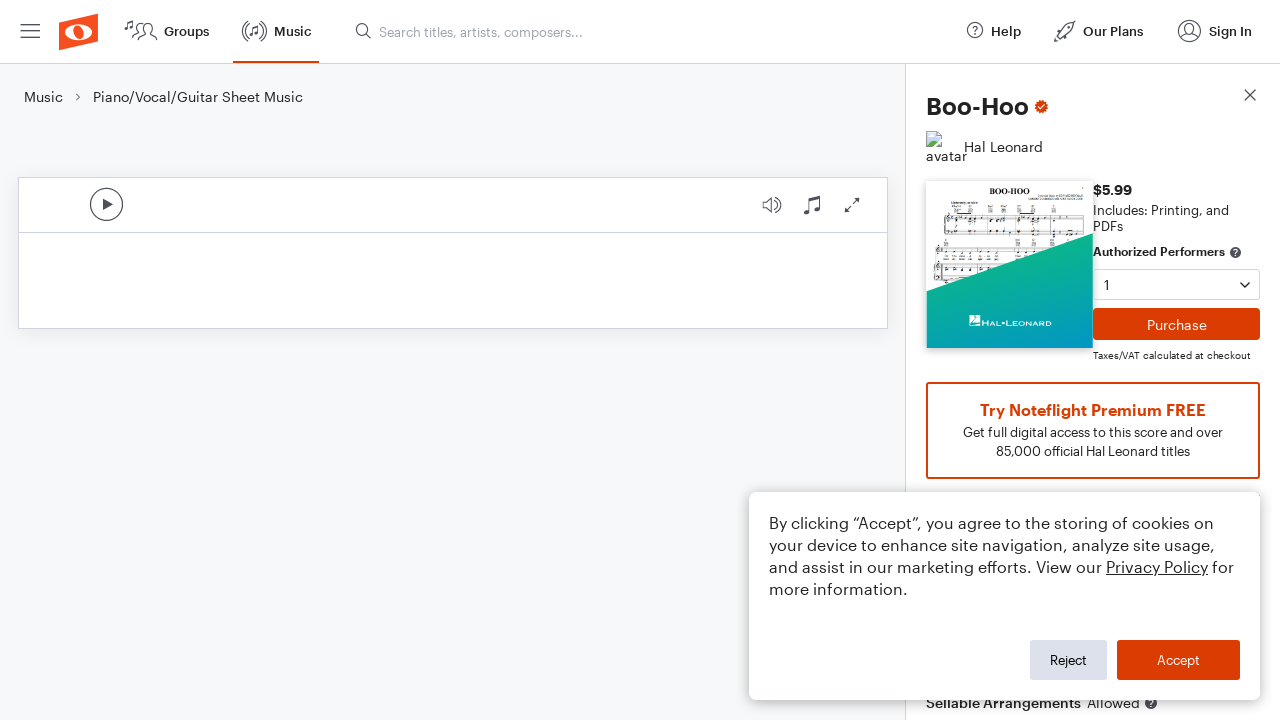

--- FILE ---
content_type: text/html; charset=utf-8
request_url: https://www.noteflight.com/pub_embed/ddc556999f59b17c719b13de14391aed?token=eyJhbGciOiJIUzI1NiJ9.eyJkYXRhIjp7InB1Ymxpc2hlZF9zY29yZV9pZCI6ImRkYzU1Njk5OWY1OWIxN2M3MTliMTNkZTE0MzkxYWVkIiwicHJldmlldyI6dHJ1ZSwicGVyc29uYWxpemF0aW9uIjpudWxsLCJkaXNhYmxlUHJpbnRpbmciOnRydWV9LCJleHAiOjE3NjQxNjI1MzJ9.hBg1iwPn47yErebRnG4DiaURiXz_FPP30lvozKa4b9Q
body_size: 2691
content:
<!DOCTYPE html>
<html lang="en" xml:lang="en" xmlns="http://www.w3.org/1999/xhtml">
  <head>
    <meta content="text/html;charset=UTF-8" http-equiv="content-type" />
    <meta http-equiv="X-UA-Compatible" content="requiresActiveX=true" />

      <meta name="robots" content="noindex,nofollow" />

    <title>
      Noteflight - Online Music Notation Software
    </title>
    <script language="javascript">
      var appConfigJsonB64 = "[base64]/[base64]"
    </script>
    <script src="https://production-assets.noteflight.com/speedyg/speedyg-948f7bbb6679b2628baa.js"></script>
  </head>
  <body id="appBody">
  <div id="mainPage">
    <div id="embedContainer">
      <iframe id="embedIframe" class="fullSize" allow="autoplay; fullscreen"></iframe>
    </div>
    <div id="svgContainer">
      <div id="svgContainerHeader" class="svgContainerHeader" role="navigation" aria-label="svgContainerHeade">
        <div class="svgContainerHeaderInner" role="toolbar" aria-orientation="horizontal">
          <div class="headerPaletteLeft">
            <button
              id="playButton"
              class="unstyled paletteButton playCircle"
              aria-label="Play">
            </button>
          </div>
          <div class="headerPaletteRight">
            <button
              id="playbackButton"
              class="unstyled paletteButton playback"
              aria-label="Playback">
            </button>
            <button
              id="scoreButton"
              class="unstyled paletteButton notes"
              aria-label="Score">
            </button>
            <div id="printButtonContainer" class="hidden">
              <button
                id="printButton"
                class="unstyled paletteButton printSimple"
                aria-label="Print PDF Sample"
                aria-disabled="true">
              </button>
            </div>
            <button
              id="fullScreenButton"
              class="unstyled paletteButton"
              aria-label="Full Screen">
            </button>
          </div>
        </div>
      </div>
      <div id="pagesContainer" class="pagesContainer" role="main">
        <div id="pageTurnerBack" class="performUI performPageTurner back"></div>
        <div id="pageTurnerForward" class="performUI performPageTurner forward"></div>
      </div>
      <div id="spinner" class="hidden">
        <div id="spinner" class="overlay">
          <div class="spinnerContainer">
            <div class="spinner">
            </div>
            <div id="overlayCaption" class="overlayCaption"></div>
          </div>
        </div>
      </div>
    </div>
  </div>
</body>

</html>


--- FILE ---
content_type: image/svg+xml
request_url: https://production-assets.noteflight.com/speedyg/src/images/nf-embed-pageforward-01e68d61620cb7a36239.svg
body_size: 285
content:
<svg width="40" height="50" viewBox="0 0 40 50" fill="none" xmlns="http://www.w3.org/2000/svg">
<g clip-path="url(#clip0_3317_29765)">
<rect width="40" height="50" fill="white"/>
<path d="M5.9375 44.5312L25.2734 25.1953L5.74219 5.66406L11.2109 0L36.4062 25.1953L11.6016 50L5.9375 44.5312Z" fill="#878B96"/>
</g>
<defs>
<clipPath id="clip0_3317_29765">
<rect width="40" height="50" fill="white"/>
</clipPath>
</defs>
</svg>


--- FILE ---
content_type: application/javascript
request_url: https://production-assets.noteflight.com/client/js/nf.bfc21466f72d5e10f207.js
body_size: 23536
content:
"use strict";(self.webpackChunkfrontend=self.webpackChunkfrontend||[]).push([[1127],{8987:(t,e,s)=>{s.d(e,{Z:()=>n});var i=s(7294);const n=({components:t,children:e})=>i.createElement(i.Fragment,null,(t??[]).reduceRight(((t,e)=>i.createElement(e,null,t)),e))},4724:(t,e,s)=>{s.d(e,{Z:()=>l});var i=s(7294),n=s(4082),r=s(270),a=s(782);const o=(0,r.Ue)()((0,a.mW)((t=>({currentOverlay:null,showOverlay:e=>{t({currentOverlay:e||{}})},hideOverlay:()=>{t({currentOverlay:null})}})),{enabled:!1})),l=()=>{const t=o((t=>t.currentOverlay));return t?i.createElement("div",{className:"fixed inset-0 bg-white/50 z-50 flex flex-col items-center justify-center"},i.createElement("div",{className:"min-w-[200px] max-w-[350px]"},t.loading&&i.createElement(n.Z,null),t.content&&i.createElement("div",{className:"flex flex-col items-center"},t.content))):null}},764:(t,e,s)=>{s.d(e,{Z:()=>l});var i=s(7294),n=s(4184),r=s.n(n),a=s(9655);const o=({external:t,href:e,variant:s,size:n,children:o,className:l,...c})=>i.createElement(a.rU,{to:e,className:r()(`btn ${l}`,{"btn-primary":"primary"===s,"btn-secondary":"secondary"===s,"btn-tertiary":"tertiary"===s,"btn-outline":"outline"===s,"btn-edu":"edu"===s,"btn-small":"sm"===n||"tertiary"===s,"btn-large":"lg"===n}),reloadDocument:t,...c},o);o.defaultProps={variant:"primary",size:"base",className:""};const l=o},4082:(t,e,s)=>{s.d(e,{E:()=>i,Z:()=>o});var i,n=s(7294),r=s(4184),a=s.n(r);!function(t){t.SKINNY="skinny",t.SMALL="sm",t.BASE="base"}(i||(i={}));const o=(0,n.forwardRef)((({size:t},e)=>n.createElement("div",{className:a()("flex justify-center items-center",{"py-4":t!==i.SKINNY}),ref:e},n.createElement("div",{className:a()("text-orange border-r-transparent spinner-border animate-spin inline-block rounded-full",{"w-4 h-4 border-[2px]":t===i.SMALL||t===i.SKINNY,"w-10 h-10 border-[3px]":t===i.BASE||!t}),role:"status"}))))},147:(t,e,s)=>{s.d(e,{m:()=>i});s(7294),s(4184);const i=()=>null},9434:(t,e,s)=>{s.d(e,{Rb:()=>r,dX:()=>a,fA:()=>l,m5:()=>o});var i=s(797),n=s(5154);async function r(){const[t]=await n.ZP.get(i.MF.customizations.previewsPath());return t?.data?t.data:null}async function a(t,e){const[s,r]=await n.ZP.post(i.MF.customizations.togglePreviewPath(t),{value:e});return!r&&200===s?.status}async function o(t){const[e,s]=await n.ZP.post(i.MF.customizations.viewedPreviewPath(t));return!s&&200===e?.status}async function l(t,e){const[s,r]=await n.ZP.post(i.MF.customizations.sendFeedbackPath(t),{message:e});return r||200!==s?.status?null:s?.data?.message??null}},4911:(t,e,s)=>{s.d(e,{Nr:()=>i.Z,O3:()=>n.Z,bd:()=>a.Z,iP:()=>r.Z});var i=s(6387),n=(s(1477),s(8789),s(4601),s(4971)),r=(s(287),s(1555)),a=s(2884)},2884:(t,e,s)=>{s.d(e,{Z:()=>n});var i=s(7294);const n=(t,e,s)=>{const n=Array.isArray(e)?e:s;(0,i.useEffect)((()=>{let s,i=!0;const n=t((()=>i));return Promise.resolve(n).then((t=>{s=t})),()=>{i=!1,"function"==typeof e&&e(s)}}),n)}},6387:(t,e,s)=>{s.d(e,{Z:()=>n});var i=s(7294);function n(t,e){const[s,n]=(0,i.useState)(t);return(0,i.useEffect)((()=>{const s=setTimeout((()=>{n(t)}),e);return()=>{clearTimeout(s)}}),[t,e]),s}},1477:(t,e,s)=>{s.d(e,{Z:()=>n});var i=s(7294);const n=()=>{const[t,e]=(0,i.useState)(!1),s=(0,i.useRef)(null),[n,r]=(0,i.useState)(0),a=(0,i.useCallback)((()=>{if(!s.current)return;const t=s.current.getBoundingClientRect();r(t.height)}),[]);return{height:n,handleClick:(0,i.useCallback)((()=>{s.current&&e((t=>!t))}),[]),contentRef:s,isOpen:t,updateHeight:a}}},8789:(t,e,s)=>{s.d(e,{JJ:()=>i});s(7294),s(4911),s(5154);const i=t=>e=>{const{searchParams:s}=new URL(window.location.href);return s.set("page",`${e}`),s.set("max_count",`${t}`),`${window.location.pathname}?${s.toString()}`}},4601:(t,e,s)=>{s.d(e,{Z:()=>o});var i=s(7294),n=s(9250),r=s(9655),a=s(7796);const o=()=>{const t=(0,n.s0)();return(0,i.useCallback)(((e,s)=>{const i=Object.keys(s).filter((t=>(0,a.EN)(s[t]))).reduce(((t,e)=>({...t,[e]:s[e]})),{});t({pathname:e,search:(0,r.fW)(i).toString()})}),[])}},4971:(t,e,s)=>{s.d(e,{Z:()=>n});var i=s(7294);const n=t=>{const e=(0,i.useRef)(null);return(0,i.useEffect)((()=>{const s=s=>{e.current&&!e.current?.contains(s.target)&&t(e.current,s.target)};return document.addEventListener("mouseup",s),()=>document.removeEventListener("mouseup",s)}),[t]),e}},287:(t,e,s)=>{s.d(e,{ZP:()=>l});var i=s(7294),n=s(7563),r=s(9250);const a=["order","start_index","max_count"],o=(t=location.search)=>{const e=n.parse(t,{arrayFormat:"comma"});for(const t in e)a.includes(t)?delete e[t]:Array.isArray(e[t])||(e[t]=[e[t]]);return e||{}},l=({pathname:t=s.pathname,beforeNavigate:e}={})=>{const s=(0,r.TH)(),a=(0,r.s0)(),[l,c]=(0,i.useState)(o()),h=s=>{let i=!0;"function"==typeof e&&(i=e(s,a)),i&&a({pathname:t,search:n.stringify(s,{arrayFormat:"comma"})})},u=(0,i.useCallback)(((t,e)=>{const i=n.parse(s.search,{arrayFormat:"comma"}),r=i[t];r?Array.isArray(r)?r.includes(e)||r.push(e):i[t]=[r,e]:i[t]=[e],delete i.page,h(i)}),[s,l]),d=(0,i.useCallback)(((...t)=>{const e=n.parse(s.search,{arrayFormat:"comma"});for(const{key:s,value:i}of t){Array.isArray(e[s])||(e[s]=[e[s]]);const t=e[s];Array.isArray(t)&&(e[s]=null===i?[]:t?.filter((t=>t!==i)),e[s]?.length||delete e[s])}delete e.page,e.order&&1==Object.keys(e).length&&delete e.order,h(e)}),[s,l]);return(0,i.useEffect)((()=>{c(o())}),[s]),{addParam:u,deleteParams:d,params:l}}},1555:(t,e,s)=>{s.d(e,{Z:()=>n});var i=s(7294);const n=()=>{const[t,e]=(0,i.useState)({width:void 0,height:void 0});return(0,i.useEffect)((()=>{function t(){e({width:window.innerWidth,height:window.innerHeight})}return window.addEventListener("resize",t),t(),()=>window.removeEventListener("resize",t)}),[]),t}},3245:(t,e,s)=>{var i=s(7294),n=s(745),r=s(9655),a=s(4082),o=s(4379),l=s(9117);const c=[{index:!0,lazy:()=>Promise.all([s.e(5587),s.e(9342),s.e(8101),s.e(7456),s.e(3378),s.e(7649)]).then(s.bind(s,1302))},{path:"new",lazy:()=>Promise.all([s.e(9342),s.e(5199)]).then(s.bind(s,8880))}];var h=s(797),u=s(5154);const d=async({request:t})=>{const e=await t.json();return u.ZP.action.post(h.MF.collections.updateOrderPath(),{collection_id:e.collectionId,start_position:e.startPos,end_position:e.endPos,type:e.type})},p=async({request:t})=>{const e=await t.json(),s=e.collectionId,i=e.collectionType,n=e.uuids,r=e.scoreIds;return u.ZP.action.post(h.MF.collections.addPath(),{collection_id:s,collection_type:i,uuids:n,score_ids:r})},m=async({request:t})=>{const e=await t.formData();return e.delete("showSearch"),u.ZP.action.post(h.ZP.collections.createPath(),e)},f=async({request:t})=>{const e=(await t.json()).collectionId;return e?u.ZP.action.post(h.ZP.collections.deletePath(),{collection_id:e}):null},g=async({request:t})=>{const e=await t.formData();return e.delete("showSearch"),u.ZP.action.post(h.ZP.collections.updatePath(),e)};var y=s(4231);const v=async({request:t})=>{const e=await t.formData(),s=e.get("hostname"),i=(0,y.j)(e.get("scoreIds"));return u.ZP.action.post(h.ZP.apiCopyScoresToSitePath(),{hostname:s,score_ids:i})};var b=s(3037),P=s(2233);const _=async({request:t})=>{let e;if(t.headers.get("Content-Type")?.includes("application/json")){e=(await t.json()).scoreIds}else{const s=await t.formData();e=(0,y.j)(s.get("scoreIds"))}if(!e.length)return null;const s=await u.ZP.action.post(h.MF.members.deleteScoresPath(),{score_ids:e});return P.E.invalidateQueries([b.hv]),s},S=async({request:t})=>{const e=await t.formData(),s=(0,y.j)(e.get("scoreIds"));return s.length?u.ZP.action.post(h.ZP.apiFavoritesRemoveScoresPath(),{score_ids:s}):null},w=async({request:t})=>{const e=await t.formData(),s=e.get("collectionId"),i=e.get("collectionType"),n=(0,y.j)(e.get("scoreIds"));return u.ZP.action.post(h.ZP.collections.removeItemsPath(),{collection_id:s,collection_type:i,score_ids:n})},x=async({request:t})=>{const e=await t.formData(),s=(0,y.j)(e.get("scoreIds"));return s.length?u.ZP.action.post(h.ZP.members.removeScoresPath(),{score_ids:s}):null},E=async({request:t})=>{const e=await t.formData(),s=(0,y.j)(e.get("scoreIds"));return s.length?u.ZP.action.post(h.ZP.apiSharedRemoveScoresPath(),{score_ids:s}):null};var C=s(4996),T=s(7155);const N=[{index:!0,lazy:()=>Promise.all([s.e(8101),s.e(3366),s.e(4978),s.e(6335)]).then(s.bind(s,7151))},{path:"myScores",lazy:()=>Promise.all([s.e(8101),s.e(3366),s.e(4978),s.e(6335)]).then(s.bind(s,7151))},{path:"myBooks",lazy:()=>s.e(835).then(s.bind(s,9643))},{path:"purchasedScores",lazy:()=>s.e(2739).then(s.bind(s,2720))},{path:"favorites",lazy:()=>Promise.all([s.e(3366),s.e(5952)]).then(s.bind(s,4111))},{path:"sharedWithMe",lazy:()=>Promise.all([s.e(3366),s.e(2659)]).then(s.bind(s,4750))},{path:"deletedScores",lazy:()=>Promise.all([s.e(3366),s.e(7098)]).then(s.bind(s,3767))},{path:"collection/:collectionId",lazy:()=>Promise.all([s.e(730),s.e(3366),s.e(4978),s.e(8674)]).then(s.bind(s,5460))},{id:"templateCopies",path:"template/:templateScoreId",lazy:()=>Promise.all([s.e(3366),s.e(4485)]).then(s.bind(s,1583))},{path:"redeemedContent/:id",lazy:()=>s.e(5516).then(s.bind(s,3018))},{path:"dashboard",lazy:()=>s.e(996).then(s.bind(s,5291))},{path:"activity",lazy:()=>s.e(9046).then(s.bind(s,6550))},{path:"messages",lazy:()=>s.e(6237).then(s.bind(s,9489))},...[{path:"deleteScores",action:_},{path:"restoreScores",action:async({request:t})=>{const e=await t.formData(),s=(0,y.j)(e.get("scoreIds"));if(!s.length)return null;const i=await u.ZP.action.post(h.MF.members.restoreScoresPath(),{score_ids:s}),n=i.failed?.length;return n&&C.Z.addError({message:T.ZP.t("errors.unableToRestore",{count:n})}),P.E.invalidateQueries([b.hv]),i}},{path:"addToCollection",action:p},{path:"addCollection",action:m},{path:"updateCollection",action:g},{path:"updateCollectionOrder",action:d},{path:"deleteCollection",action:f},{path:"copyToSite",action:v},{path:"removeFromCollection",action:w},{path:"removeFavorites",action:S},{path:"removeSharedScores",action:E},{path:"removeScores",action:x}]],k=[{index:!0,lazy:()=>Promise.all([s.e(9342),s.e(3892)]).then(s.bind(s,7376))},{path:"premium",lazy:()=>Promise.all([s.e(9903),s.e(9342),s.e(677),s.e(2895)]).then(s.bind(s,4666))}];var A=s(1252),I=s(5945),L=s(41),D=s(9250),R=s(8987),G=s(4724),Z=s(147),M=s(7368),O=s(6982),F=s(8368),B=s(4904),$=s(8809),z=s(605),U=s(1062),q=s(825),j=s(584);const V=()=>i.createElement(I.aH,{client:P.E},i.createElement(L.t,{initialIsOpen:!1,position:"bottom-right"}),i.createElement(Z.m,null),i.createElement(R.Z,{components:[B.hI,M.ZP,O.ZP,$.vw,F.ZP]},i.createElement(W,null,i.createElement(D.j3,null)))),W=({children:t})=>{const e=(0,U.kP)(),s=(0,D.TH)(),{showBanner:n}=(0,F.SK)(),r=(0,z.I)((t=>t.closeAllDialogs));return(0,i.useEffect)((()=>{let t="Guest";e?.isLoggedIn()&&(t=e.current_user?.has_premium_features?"Premium":"Basic"),j.Z.updateUserProperties({member_level:t}),e.current_user&&q.Z.identify(e.current_user),e.isImpersonating()&&n(`You are impersonating '${e.current_user?.username}'`,{label:"click here to stop",action:()=>window.location.href=`https://${e.community.hostname}/admin/end_impersonation`})}),[]),(0,i.useEffect)((()=>{C.Z.clearErrors(),r()}),[s]),(0,i.useEffect)((()=>{q.Z.page()}),[s.pathname]),(0,i.useEffect)((()=>{if(e){const t=e.locale??"en";t!==T.ZP.language&&T.ZP.changeLanguage(t).catch((t=>console.error(t)))}}),[e]),i.createElement(i.Fragment,null,i.createElement(G.Z,null),t)},H=[{path:"/",element:i.createElement(V,null),errorElement:i.createElement(l.Z,null),children:[{lazy:async()=>{const{default:t}=await s.e(4141).then(s.bind(s,4146));return{ErrorBoundary:t}},children:[{id:"homeRoot",path:A.ZP.homePath(),lazy:()=>Promise.all([s.e(9342),s.e(9223)]).then(s.bind(s,172)),children:N},{path:A.ZP.groups.indexPath(),children:c},{path:A.ZP.musicTitlePath(":id"),lazy:()=>Promise.all([s.e(4315),s.e(4694),s.e(9342),s.e(8101),s.e(3433)]).then(s.bind(s,2153)),children:[{index:!0,lazy:async()=>{const{default:t}=await Promise.all([s.e(9342),s.e(3483)]).then(s.bind(s,433));return{Component:t}}}]},{path:A.ZP.musicTitlePath(":id",":slug"),lazy:()=>Promise.all([s.e(4315),s.e(4694),s.e(9342),s.e(8101),s.e(3433)]).then(s.bind(s,2153)),children:[{index:!0,lazy:async()=>{const{default:t}=await Promise.all([s.e(9342),s.e(3483)]).then(s.bind(s,433));return{Component:t}}}]},{path:A.ZP.musicEmbedPath(":id"),lazy:()=>Promise.all([s.e(9342),s.e(8101),s.e(9649)]).then(s.bind(s,6327))},{path:A.ZP.musicEmbedPath(":id",":slug"),lazy:()=>Promise.all([s.e(9342),s.e(8101),s.e(9649)]).then(s.bind(s,6327))},{path:A.ZP.musicCategoriesPath(),lazy:()=>Promise.all([s.e(9342),s.e(3240)]).then(s.bind(s,8184))},{path:A.ZP.musicPath(),lazy:async()=>{const{default:t}=await Promise.all([s.e(9342),s.e(8681)]).then(s.bind(s,9964));return{Component:t}},children:[{index:!0,lazy:()=>Promise.all([s.e(8101),s.e(1603),s.e(4626)]).then(s.bind(s,9018))},{path:"search",lazy:()=>Promise.all([s.e(8101),s.e(1603),s.e(9855)]).then(s.bind(s,1990))},{path:":slug",lazy:()=>Promise.all([s.e(8101),s.e(1603),s.e(9855)]).then(s.bind(s,1990))}]},{path:A.ZP.premiumTrialPath(),lazy:()=>Promise.all([s.e(9342),s.e(2402)]).then(s.bind(s,3909))},{path:A.ZP.premiumTrialConfirmationPath(),lazy:()=>Promise.all([s.e(9342),s.e(1415)]).then(s.bind(s,5828))},{path:A.ZP.plansPath(),children:k},{path:A.ZP.users.unknownHostnamePath(),lazy:async()=>{const{default:t}=await s.e(4323).then(s.bind(s,8740));return{Component:t}}}]}]}],K=(0,o.L)("browser",H,{refreshStorageKey:t=>`_nf_retry_${t}_refresh`}),J=document.getElementById("root");(0,n.s)(J).render(i.createElement(i.StrictMode,null,i.createElement(i.Suspense,{fallback:i.createElement(a.Z,null)},i.createElement(r.pG,{router:K}))))},9117:(t,e,s)=>{s.d(e,{Z:()=>c});var i=s(7294),n=s(1072),r=s(9250),a=s(764),o=s(5093),l=s(6601);const c=()=>{const{t}=(0,n.$G)(),e=(0,r.lk)();return console.log(e),i.createElement("div",{className:"inset-0 flex flex-col h-screen bg-gray-light dark:bg-black-bg items-center px-2 pt-10"},i.createElement("img",{src:l,alt:"Noteflight",className:"max-w-[300px] w-full h-auto mb-1 dark:block hidden"}),i.createElement("img",{src:o,alt:"Noteflight",className:"max-w-[300px] w-full h-auto mb-1 block dark:hidden"}),i.createElement("h1",{className:"w-full text-center text-h3 mb-2"},t("error404.title")),i.createElement("p",{className:"text-md text-gray-text mb-8 text-center"},t("error404.subtitle")),i.createElement(a.Z,{variant:"primary",href:"/",title:t("error404.action"),external:!0},t("error404.action")))}},3037:(t,e,s)=>{s.d(e,{Jc:()=>o,hv:()=>a,lt:()=>l});var i=s(6647),n=s(797),r=s(5154);const a="myScores",o=({order:t,filters:e,start_index:s,query:i})=>({queryKey:[a,{order:t,query:i,filters:e}],queryFn:({pageParam:a=s})=>r.ZP.loader.post(n.MF.members.privateScoresPath(),{order:t,max_count:15,start_index:a,query:i,filters:e}),getNextPageParam:t=>{if(t.errors)return;const e=t;return e.remaining?e.startIndex:void 0},staleTime:1/0}),l=(t,{order:e,filters:s,query:n})=>(0,i.N)({...o({order:e,filters:s,query:n}),initialData:t,staleTime:0,refetchOnWindowFocus:!1})},7368:(t,e,s)=>{s.d(e,{Vv:()=>o,ZP:()=>a});var i=s(7294),n=s(4996);const r=(0,i.createContext)({errors:[],addError:()=>null,addErrors:()=>null,clearError:()=>null,clearErrors:()=>null}),a=({children:t})=>{const[e,s]=(0,i.useState)([]),a=(0,i.useCallback)((t=>{s((e=>[...e.slice(-2),{...t,timestamp:new Date}]))}),[]),o=(0,i.useCallback)((t=>{s((e=>[...[...e,...t.map((t=>({...t,timestamp:new Date})))].filter(((t,e,s)=>s.findIndex((e=>e.code===t.code&&e.message===t.message))===e)).slice(-3)]))}),[]),l=(0,i.useCallback)((t=>{s((e=>[...e.filter(((e,s)=>s!==t))]))}),[]),c=(0,i.useCallback)((()=>s([])),[]);(0,i.useEffect)((()=>(n.Z.on("addError",a),n.Z.on("addErrors",o),n.Z.on("clearErrors",c),()=>{n.Z.off("addError",a),n.Z.off("addErrors",o),n.Z.off("clearErrors",c)})),[a,o,l,c]);const h={errors:e,addError:a,addErrors:o,clearError:l,clearErrors:c};return i.createElement(r.Provider,{value:h},t)},o=()=>(0,i.useContext)(r)},6982:(t,e,s)=>{s.d(e,{ZP:()=>Z,YC:()=>M});var i=s(7294),n=s(374),r=s(8616),a=Object.defineProperty,o=Object.defineProperties,l=Object.getOwnPropertyDescriptors,c=Object.getOwnPropertySymbols,h=Object.prototype.hasOwnProperty,u=Object.prototype.propertyIsEnumerable,d=(t,e,s)=>e in t?a(t,e,{enumerable:!0,configurable:!0,writable:!0,value:s}):t[e]=s,p=(t,e,s)=>new Promise(((i,n)=>{var r=t=>{try{o(s.next(t))}catch(t){n(t)}},a=t=>{try{o(s.throw(t))}catch(t){n(t)}},o=t=>t.done?i(t.value):Promise.resolve(t.value).then(r,a);o((s=s.apply(t,e)).next())}));function m(t,e,s=!1){return p(this,null,(function*(){let i,n;return s?(i=t.getChannelData(0),n=1):(i=function(t,e){const s=t.length+e.length,i=new Float32Array(s);let n=0,r=0;for(;n<s;)i[n++]=t[r],i[n++]=e[r],r++;return i}(t.getChannelData(0),t.getChannelData(1)),n=2),function(t,e,s=2){const i=new ArrayBuffer(44+2*t.length),n=new DataView(i);function r(t,e,s){for(let i=0;i<s.length;i++)t.setUint8(e+i,s.charCodeAt(i))}function a(t,e,s){for(let i=0;i<s.length;i++,e+=2){const n=Math.max(-1,Math.min(1,s[i]));t.setInt16(e,n<0?32768*n:32767*n,!0)}}return r(n,0,"RIFF"),n.setUint32(4,32+2*t.length,!0),r(n,8,"WAVE"),r(n,12,"fmt "),n.setUint32(16,16,!0),n.setUint16(20,1,!0),n.setUint16(22,s,!0),n.setUint32(24,e,!0),n.setUint32(28,e,!0),n.setUint16(32,2*s,!0),n.setUint16(34,16,!0),r(n,36,"data"),n.setUint32(40,2*t.length,!0),a(n,44,t),n}(i,e,n)}))}var f=class{constructor(t,e,s){this.startTime=0,this.loopStartRestartNotes=[],this.index=0,this.loopCount=0,this.loopTimeShift=0,this.loopStartIndex=0,this.loopEndIndex=0,this.startingLoopRepetition=0,this.synth=t,this.sequence=e,this.synth||console.error("Sequencer cannot find Synthesis Context"),this.sequence||console.error("Sequencer cannot find temporal map"),this.scheduledNotes=[];let i=0;if(e.noteTimes?this.noteTimes=e.noteTimes:this.noteTimes=e.performance.elements.map((t=>{const e=t.onset+t.duration;return i=Math.max(i,e),{startTime:this.scorePositionToTime(t.onset,t.skewOffset),endTime:this.scorePositionToTime(e,t.skewOffset)}})),this.endTick=i,this.playWindow=2,this.playWindowInterval=.5,this.playbackSpeed=1,this.pitchShift=0,this.sequenceStart=0,this.sequenceEnd=0,this.playing=!1,this.premium=!0,this.options=s||{},"number"!=typeof this.options.loopStart||this.options.loopStart<0||void 0!==this.options.loopEnd&&"number"!=typeof this.options.loopEnd||void 0!==this.options.loopEnd&&(this.options.loopEnd<=0||this.options.loopStart>=this.options.loopEnd)||void 0!==this.options.loopLimit&&"number"!=typeof this.options.loopLimit||void 0!==this.options.loopLimit&&this.options.loopLimit<=1)this.loopLimit=0,this.loopStart=0,this.loopEnd=0;else{this.loopStart=this.scorePositionToTime(this.options.loopStart);const t=void 0===this.options.loopEnd?this.endTick:this.options.loopEnd;this.loopEnd=this.scorePositionToTime(t),this.loopLimit=void 0===this.options.loopLimit?this.options.loopLimit=1/0:this.options.loopLimit,this.loopStartIndex=this.noteTimes.length,this.loopEndIndex=0;for(let t=0;t<this.noteTimes.length;t++){const e=this.noteTimes[t];this.loopStartIndex==this.noteTimes.length&&e.startTime>=this.loopStart&&(this.loopStartIndex=t),e.startTime<this.loopEnd&&(this.loopEndIndex=t+1)}}this.synth.context&&(this.startTime=this.synth.context.currentTime)}init(){return p(this,null,(function*(){this.sequence.scoreMix?yield this.synth.setScoreMix(this.sequence.scoreMix):yield this.synth.applyReverbImpulse()}))}stopPlayback(){this.haltPlayback(),this.sequence.parts.forEach((t=>{var e;null==(e=t.synthesizer)||e.muteScheduledNotes()}))}stop(){this.stopPlayback(),this.synth.paused=!1}pause(){this.stopPlayback(),this.synth.paused=!0}prepareElementsToPlay(){if(!this.synth.context)throw"no synth context!";this.startTime=this.synth.context.currentTime+N,this.startTime-=(this.sequenceStart+(this.loopEnd-this.loopStart)*this.startingLoopRepetition)*this.playbackSpeed,this.loopTimeShift=0,this.loopCount=1,this.index=0,this.loopStartRestartNotes=[]}startPlaying(){this.synth.active&&(this.prepareElementsToPlay(),this.playWindowHandle=setInterval((()=>this.playNextWindow()),1e3*this.playWindowInterval),this.playNextWindow(),this.playing=!0)}haltPlayback(){this.playing&&(this.playWindowHandle&&clearInterval(this.playWindowHandle),this.playing=!1)}createWav(t,e=!1){return p(this,null,(function*(){const s=yield this.renderOfflineAudio(t),i=C;return yield m(s,i,e)}))}createMp3(t){return p(this,null,(function*(){const e=yield this.renderOfflineAudio(t);return yield function(t){return p(this,null,(function*(){return new Promise((e=>{(0,n.H5)().then((s=>{s.configure({sampleRate:t.sampleRate,channels:2==t.numberOfChannels?2:1,bitrate:128});let i=new Uint8Array(1048576),n=0,r=!0;for(;;){const e=r?s.encode([t.getChannelData(0),t.getChannelData(1)]):s.finalize();if(e.length+n>i.length){const t=new Uint8Array(e.length+n);t.set(i),i=t}if(i.set(e,n),n+=e.length,!r)break;r=!1}e([new Uint8Array(i.buffer,0,n)])}))}))}))}(e)}))}playNextWindow(t){if(!this.synth.context)throw"no synth context!";const e=this.sequence.performance.elements,s=t||this.synth.context.currentTime-this.startTime+this.playWindow;let i=0;for(;i<this.scheduledNotes.length;){const t=this.scheduledNotes[i];t.endTime<this.synth.context.currentTime?(t.gainNode.disconnect(),this.scheduledNotes.splice(i,1)):i++}for(;;){if(null===e)continue;if(this.index>=e.length&&this.loopCount>=this.loopLimit)return void this.haltPlayback();let t=e[this.index];const i=this.noteTimes[this.index];if(t&&this.loopLimit&&i.startTime>=this.loopEnd&&this.loopCount<this.loopLimit&&(t=null),t){const e=i.startTime*this.playbackSpeed;if(e+this.loopTimeShift>s)return;let n=i.endTime*this.playbackSpeed;if(this.loopLimit&&(i.startTime<this.loopStart&&i.endTime>this.loopStart&&this.loopStartRestartNotes.push({noteTimes:i,note:t}),i.startTime<this.loopEnd&&i.endTime>this.loopEnd&&this.loopCount<this.loopLimit&&(n=this.loopEnd*this.playbackSpeed)),this.sequenceEnd>0&&e>=this.sequenceEnd)return void this.haltPlayback();this.scheduleElement(t,e,n),this.index++}if(this.index>=this.loopEndIndex&&this.loopCount<this.loopLimit){if(this.loopEnd*this.playbackSpeed+this.loopTimeShift>s)return;this.loopTimeShift+=(this.loopEnd-this.loopStart)*this.playbackSpeed,this.index=this.loopStartIndex,this.loopCount++;for(let t=0;t<this.loopStartRestartNotes.length;t++){const e=this.loopStartRestartNotes[t];let s=e.noteTimes.endTime;this.loopCount<this.loopLimit&&s>this.loopEnd&&(s=this.loopEnd),this.scheduleElement(e.note,this.loopStart*this.playbackSpeed,s*this.playbackSpeed)}}}}scheduleElement(t,e,s){Object.prototype.hasOwnProperty.call(t,"audioMedia")?this.scheduleClip(t,e):this.scheduleNote(t,e,s)}scheduleNote(t,e,s){if(!this.synth.context)throw"no synth context!";const i=this.synth.context.currentTime-this.startTime,n=e+this.loopTimeShift,r=s-e;let a=null;if(t.pitchModulations){a=[];for(let e=0;e<t.pitchModulations.length;e++){const s=this.synth.preview?t.modulationsList[e].modEndTime:this.scorePositionToTime(t.onset+t.pitchModulations[e].endTime)*this.playbackSpeed,i=this.synth.preview?t.modulationsList[e].modStartTime:this.scorePositionToTime(t.onset+t.pitchModulations[e].startTime)*this.playbackSpeed;a.push({startTime:this.startTime+i+this.loopTimeShift,endTime:this.startTime+s+this.loopTimeShift,modulation:t.pitchModulations[e]})}}if(n+r>i){const e=this.sequence.parts[t.channel].synthesizer;let s=t.tunedOrdinal;(null==e?void 0:e.isPitched())&&(s+=this.pitchShift);const i=null==e?void 0:e.scheduleNote(this.startTime+n,r,s,t.velocity,t.articulationValue||(t.articulation?t.articulation.value:"normal"),a);if(i){const t=(null==e?void 0:e.release)||0;this.scheduledNotes.push({gainNode:i,endTime:this.startTime+n+r+t})}}}scheduleClip(t,e){const s=this.sequence.parts[t.channel].synthesizer,i=this.startTime+e+this.loopTimeShift;if(!s)throw"instrument not found";const n=s.scheduleClip(t,i);n&&this.scheduledNotes.push({gainNode:n,endTime:this.startTime+t.onset+this.loopTimeShift+t.duration})}setPlaybackSpeed(t){const e=this.timeOffsetAndLoopRep();this.stop(),this.startingLoopRepetition=e.loopRep,this.sequenceStart=e.timeOffset,this.playbackSpeed=t,this.startPlaying()}scorePositionToTime(t,e=0){return this.sequence.scorePositionMap?this.sequence.scorePositionMap.scorePositionToTime(t,e):t}timeOffset(){return this.synth.active?this.synth.paused?this.synth.pausedTime:this.timeOffsetAndLoopRep(!0).timeOffset:0}timeOffsetAndLoopRep(t=!0){if(!this.synth.context)return{timeOffset:0,loopRep:0};const e=t?this.synth.latencyOffset:0;let s=(this.synth.context.currentTime-e-this.startTime)/this.playbackSpeed,i=0;return this.loopLimit&&s>this.loopStart&&(i=Math.floor((s-this.loopStart)/(this.loopEnd-this.loopStart)),i=Math.min(i,this.loopLimit-1),s-=i*(this.loopEnd-this.loopStart)),{timeOffset:s,loopRep:i}}renderOfflineAudio(t){return p(this,null,(function*(){return this.prepareElementsToPlay(),this.playNextWindow(t),yield this.synth.renderOfflineAudio()}))}},g={parseProperty:(t,e,s,i,n)=>{const r=e.querySelectorAll(`:scope > ${s}`);r&&[...r].forEach((e=>{e.textContent&&(i[n||s]=t(e.textContent))}))},parseStringProperty:(t,e,s,i)=>{const n=t.getElementsByTagName(e);n&&[...n].forEach((t=>{t.textContent&&(s[i||e]=t.textContent)}))},parseNote:t=>{let e=[0,2,4,5,7,9,11]["CDEFGAB".indexOf(t.charAt(0))];"#"==(t=t.substring(1)).charAt(0)?(e++,t=t.substring(1)):"b"==t.charAt(0)&&(e--,t=t.substring(1));return e+=12*Number(t),e},decibelsToFactor:t=>Math.exp(t*Math.LN10/w),loadAudioBuffer:(t,e,s,i)=>{r.Z.get(t,{responseType:"arraybuffer"}).then((({data:n})=>{e.decodeAudioData(n,s,(function(){i("ERROR: Decoding Audio File Data "+t)}))})).catch((()=>{console.error(`ERROR: Fetching Audio File ${t}`)}))}},y=class{constructor(t,e){this.instrument=t,this.minVelocity=0,this.maxVelocity=127,this.tuning=0,this.gain=1,this.start=0,this.loopDecay=0,this.loopStart=0,this.loopEnd=0,this.articulation="normal",this.sampleRate=t.sampleRate,this.loaded=!1,this.loading=!1,this.loadCallbacks=[],this.asset=e}location(){let t=this.uri;return this.instrument.preview&&(t=("preview/"+this.uri).replace("wav","mp3")),this.asset(this.instrument.baseUri+t)}cacheKey(){const t="["+this.lowPitch+","+this.highPitch+"]";return this.instrument.baseUri+(this.name||this.uri)+t}load(t){var e,s;if(this.loaded)t();else if(this.loadCallbacks.push(t),!this.loading){if(this.loading=!0,!(null==(s=null==(e=this.instrument)?void 0:e.synth)?void 0:s.context))throw"audio graph error";g.loadAudioBuffer(this.location(),this.instrument.synth.context,(t=>{var e,s;if(this.buffer=t,this.start&&!this.instrument.synth.supportsStart){if(!(null==(s=null==(e=this.instrument)?void 0:e.synth)?void 0:s.context))return;const t=this.instrument.synth.context.createBuffer(this.buffer.numberOfChannels,this.buffer.length-this.start,this.buffer.sampleRate);for(let e=0;e<this.buffer.numberOfChannels;e++)t.getChannelData(e).set(this.buffer.getChannelData(e).subarray(this.start));this.buffer=t,this.loopEnd>0&&(this.loopStart-=this.start,this.loopEnd-=this.start)}this.loaded=!0,this.loadCallbacks.forEach((t=>t(this))),this.loadCallbacks=[]}),(t=>{console.error("Loading instrument sample "+this.location()+" failed: "+t),alert("Instrument loading error.")}))}}ensureDuration(t){var e,s;if(0===this.loopEnd||this.buffer.duration>=t)return;let i=this.loopEnd-this.loopStart,n=0,r=1,a=this.loopStart+i;for(;a<Math.ceil(t*this.buffer.sampleRate);)a+=r*i,r*=2,n++;if(!(null==(s=null==(e=this.instrument)?void 0:e.synth)?void 0:s.context))throw"audio graph error";const o=this.instrument.synth.context.createBuffer(this.buffer.numberOfChannels,a,this.buffer.sampleRate);for(let t=0;t<this.buffer.numberOfChannels;t++)o.getChannelData(t).set(this.buffer.getChannelData(t));for(;n>0;){for(let t=0;t<this.buffer.numberOfChannels;t++)o.getChannelData(t).set(o.getChannelData(t).subarray(this.loopStart,this.loopEnd),this.loopEnd);this.loopEnd+=i,i*=2,n--}this.buffer=o}parseZone(t){g.parseStringProperty(t,"uri",this),g.parseStringProperty(t,"name",this),g.parseStringProperty(t,"articulation",this),g.parseProperty(parseInt,t,"sampleRate",this),g.parseProperty(parseInt,t,"minVelocity",this),g.parseProperty(parseInt,t,"maxVelocity",this),g.parseProperty(parseFloat,t,"loopDecay",this),g.parseProperty(parseFloat,t,"tuning",this),g.parseProperty(parseFloat,t,"gain",this),g.parseProperty(g.parseNote,t,"rootPitch",this),g.parseProperty(g.parseNote,t,"lowPitch",this),g.parseProperty(g.parseNote,t,"highPitch",this),g.parseProperty(parseInt,t,"start",this),g.parseProperty(parseInt,t,"loopStart",this),g.parseProperty(parseInt,t,"loopEnd",this)}getShiftForNote(t){const e=this.tuning+this.instrument.masterTuning+100*(t-(this.rootPitch||0));return Math.exp(Math.LN2*e/1200)}match(t,e,s){return void 0!==this.lowPitch&&void 0!==this.highPitch&&((s||"normal")==this.articulation&&t>=this.lowPitch&&t<=this.highPitch)}},v=class{constructor(t,e,s,i,n=!1){this.part=s,this.descriptor=e,this.preview=n,this.location=i(`instruments/${e.getSpecifications()[0].location}`),this.baseUri=this.location.replace(/[^/]+$/,""),this.baseUri=this.baseUri.slice(this.baseUri.indexOf("instruments")),this.sampleRate=e.getSpecifications()[0].sampleRate,this.synth=t,this.zones=[],this.loaded=!1,this.numLoaded=0,this.masterTuning=0,this.gain=1,this.release=0,this.clipAttack=.04,this.clipRelease=.04,this.instrumentName=e.getName(),this.asset=i,this.info={chordTimeSkew:0,supportedArticulations:[]},this.loadCallbacks=[],this.loading=!1,this.setupPanning(),this.createScheduledNotesGain(),this.partBinding&&this.partBinding(),this.part.addEventListener&&this.part.addEventListener("propertyChange",this.partBinding),this.playingNotes={}}setupPanning(){var t;if(!(null==(t=this.synth)?void 0:t.context))return;const e=this.isMetronome()?this.synth.metronomeGain:this.synth.destination;e&&(this.pannerNode=this.synth.context.createGain(),this.panMerger=this.synth.context.createChannelMerger(2),this.panGainL=this.synth.context.createGain(),this.panGainR=this.synth.context.createGain(),this.pannerNode.connect(this.panGainL),this.pannerNode.connect(this.panGainR),this.panGainL.connect(this.panMerger,0,0),this.panGainR.connect(this.panMerger,0,1),this.panMerger.connect(e),this.track=null,this.mixSource=this.track||this.part,this.partBinding=()=>{if(!(this.pannerNode&&this.panGainL&&this.panGainR&&this.mixSource))return;this.pannerNode.gain.value=this.part.muted?0:g.decibelsToFactor(this.mixSource.gain);const t=(this.mixSource.pan+1)*Math.PI/4;this.panGainL.gain.value=Math.cos(t)+1e-10,this.panGainR.gain.value=Math.sin(t)+1e-10})}isMetronome(){const t=this.descriptor.getUri();return!!t&&(null==t?void 0:t.indexOf("metronome"))>-1}load(t){this.loaded?t():(this.loadCallbacks.push(t),this.loading||(this.loading=!0,this.location&&r.Z.get(this.location,{headers:{"Content-Type":"text/xml"}}).then((({data:t})=>{const e=k.partsXmlSpecification,s=this.descriptor.getUri();s&&!e[s]&&(e[s]=t),this.parseSpecification(t),this.isMetronome()||this.updateGain(),this.zones.forEach((t=>{t.load((()=>{++this.numLoaded==this.zones.length&&(this.loaded=!0,this.loadCallbacks.forEach((t=>t())),this.loadCallbacks=[])}))}))})).catch((()=>{console.error("ERROR LOADING INSTRUMENTS")}))))}parseSpecification(t){const e=(new DOMParser).parseFromString(t,"text/xml").getElementsByTagName("wavInstrumentSpecification")[0];g.parseProperty(parseFloat,e,"tuning",this,"masterTuning"),g.parseProperty(parseFloat,e,"release",this),g.parseProperty((function(t){return g.decibelsToFactor(parseFloat(t))}),e,"gain",this),g.parseProperty(parseFloat,e,"chordTimeSkew",this.info),[...e.getElementsByTagName("zone")].forEach((t=>{let e=new y(this,this.asset);e.parseZone(t);const s=S[e.cacheKey()];s?e=s:S[e.cacheKey()]=e,this.zones.push(e)}))}scheduleNote(t,e,s,i,n,r){if(!this.scheduledNotesGain)return null;const a=this.createNote(t,e,s,i,n,r,this.scheduledNotesGain);return a?a.gainNode:null}scheduleClip(t,e){if(!this.synth.context)throw"no synth context";if(!this.scheduledNotesGain)throw"audio graph error: no scheduled notes gain";const s=this.synth.context.createBufferSource();s.buffer=t.audioMedia.mediaFileData;const i=this.synth.context.createGain();return i.gain.value=0,i.gain.setValueAtTime(x,e),i.gain.exponentialRampToValueAtTime(1,e+this.clipAttack),i.gain.setValueAtTime(1,e+t.mediaDuration-this.clipRelease),i.gain.exponentialRampToValueAtTime(x,e+t.mediaDuration),s.connect(i),i.connect(this.scheduledNotesGain),s.start(e,t.startOffset,t.mediaDuration),i}noteOn(t,e,s,i){if(!this.synth.context||!this.pannerNode)throw"audio graph error";const n=this.createNote(this.synth.context.currentTime,-1,t,e,s,i,this.pannerNode);return n?(this.playingNotes[t]||(this.playingNotes[t]=[]),this.playingNotes[t].push(n),n):null}noteOff(t){if(!this.synth.context)throw"audio graph error";const e=this.playingNotes[t],s=e&&e.pop();s&&this.endNoteAt(s,this.synth.context.currentTime)}endNoteAt(t,e){t.pitchSource.stop(e+this.release),this.release>0&&t.gainNode.gain.setTargetAtTime(0,e,this.release/-Math.log(x))}createNote(t,e,s,i,n,r,a){if(!this.synth.context)throw"no synth context!";let o=this.getNoteZone(s,i,n);if(!o&&n&&"normal"!=n&&(o=this.getNoteZone(s,i,"normal")),!o)return console.info("No zone available for pitch/vel/articulation",s,i,n),null;const l=o.getShiftForNote(s),c=this.synth.context.createBufferSource();o.loopEnd>0&&(this.synth.supportsLooping?(c.loop=!0,c.loopStart=o.loopStart/(o.sampleRate||44100),c.loopEnd=o.loopEnd/(o.sampleRate||44100)):(-1==e&&(e=5),o.ensureDuration(e*l))),c.buffer=o.buffer,c.playbackRate.value=l,this.synth.supportsStart?c.start(t,o.start/(o.sampleRate||44100)):c.start(t);const h=this.synth.context.createGain(),u=g.decibelsToFactor(.25*i-32)*o.gain;if(h.gain.value=u,o.loopDecay>0&&h.gain.setTargetAtTime(0,t+o.loopStart/(o.sampleRate||44100),o.loopDecay/-Math.log(x)),c.connect(h),r){r.sort((function(t,e){return t.startTime-e.startTime}));let t=s,e=l;for(let i=0;i<r.length;i++){const n=r[i];if(n.modulation)switch(n.modulation.name){case"bend":case"slide":{const i=n.modulation.maxValue+s,r=o.getShiftForNote(i);c.playbackRate.setValueAtTime(e,n.startTime),c.playbackRate.exponentialRampToValueAtTime(r,n.endTime),t=i,e=r;break}case"vibrato":{const s=n.endTime-n.startTime,i=2*n.modulation.frequency*s,r=1/(2*n.modulation.frequency);let a=n.startTime;const l=n.modulation.maxValue/2,h=o.getShiftForNote(t+l),u=o.getShiftForNote(t-l);let d=0;c.playbackRate.setValueAtTime(e,a);for(let t=0;t<i;t++)d=t%2==0?h:u,c.playbackRate.exponentialRampToValueAtTime(d,a),a+=r;c.playbackRate.exponentialRampToValueAtTime(e,a);break}}}}h.connect(a);const d={pitchSource:c,gainNode:h};return-1!=e&&this.endNoteAt(d,t+e),d}getNoteZone(t,e,s){for(const i of[t,Math.floor(t)])for(const t of this.zones)if(t.match(i,e,s))return t;return null}isPitched(){return!this.descriptor.isUnpitched()}muteScheduledNotes(){if(!this.synth.context||!this.scheduledNotesGain)throw"audio graph error";const t=this.synth.context.currentTime,e=this.scheduledNotesGain.gain;e.cancelScheduledValues(t),e.setValueAtTime(1,t);for(let s=1;s<5;s++)e.exponentialRampToValueAtTime(x,t+E*s);this.createScheduledNotesGain()}createScheduledNotesGain(){if(!this.synth.context||!this.pannerNode)throw"audio graph error";this.scheduledNotesGain=this.synth.context.createGain(),this.isMetronome()||this.updateGain(),this.scheduledNotesGain.connect(this.pannerNode)}updateGain(){if(!this.synth.context||!this.scheduledNotesGain)throw"audio graph error";this.scheduledNotesGain.gain.setValueAtTime(this.gain,this.synth.context.currentTime)}},b=class{constructor(t,e){this._midiPatch=-1,this.manifest=t,this.xml=e,this.classic="true"===this.xml.getAttribute("classic")}createInstrument(t,e){var s;const i=t||new class{constructor(t=""){this.id=t,this.name="",this.shortName="",this.instrumentUri="",this.libraryLocation=null,this.midiPatch=0,this.gain=0,this.pan=0,this.muted=!1,this.synthesizer=null,this.audioMedias=[]}},n=e||this.manifest.synth;return i.synthesizer=new v(n,this,i,null!=(s=this.manifest.options.asset)?s:t=>t,this.manifest.options.preview),i.synthesizer}getName(){var t;return void 0===this._name&&(this._name=null==(t=this.xml.getElementsByTagName("name")[0])?void 0:t.textContent),this._name}get midiPatch(){var t;if(-1==this._midiPatch){let e=null==(t=this.xml.getElementsByTagName("midiPatch")[0])?void 0:t.textContent;e&&(this._midiPatch=Number(e))}return this._midiPatch}getUri(){var t;return void 0===this._uri&&(this._uri=null==(t=this.xml.getElementsByTagName("uri")[0])?void 0:t.textContent),this._uri}getAliases(){return void 0===this._aliases&&(this._aliases=[],[...this.xml.getElementsByTagName("alias")].forEach((t=>{this._aliases&&t.textContent&&this._aliases.push(t.textContent)}))),this._aliases}getGroups(){return void 0===this._groups&&(this._groups=[],[...this.xml.getElementsByTagName("group")].forEach((t=>{this._groups&&t.textContent&&this._groups.push(t.textContent)}))),this._groups}getSpecifications(){return void 0===this._specifications?[...this.xml.getElementsByTagName("specification")].map((t=>this.parseSpecification(t))):this._specifications}getPartDefaults(){return void 0===this._partDefaults&&(this._partDefaults=this.xml.getElementsByTagName("partDefaults")[0]),this._partDefaults}getNameInPartDefaults(){var t;return void 0===this._nameInPartDefaults&&(this._nameInPartDefaults=null==(t=this.getPartDefaults().getElementsByTagName("name")[0])?void 0:t.textContent),this._nameInPartDefaults}getGenericInstrument(){var t;return void 0===this._genericInstrument&&(this._genericInstrument=null==(t=this.xml.getElementsByTagName("genericInstrument")[0])?void 0:t.textContent),this._genericInstrument}isUnpitched(){var t;if(void 0===this._unpitched){const e=null==(t=this.getPartDefaults().getElementsByTagName("sign")[0])?void 0:t.textContent;this._unpitched="percussion"==e||"percussion2"==e}return this._unpitched}getClef(){var t;return void 0===this._clef&&(this._clef=null==(t=this.xml.querySelector("partDefaults staff clef sign"))?void 0:t.textContent),this._clef}getOctaveShift(){var t;return void 0===this._octaveShift&&(this._octaveShift=null==(t=this.xml.querySelector("partDefaults octaveShift"))?void 0:t.textContent),this._octaveShift}parseSpecification(t){var e,s,i,n,r;return{descriptor:this,type:null==(e=t.getElementsByTagName("type")[0])?void 0:e.textContent,location:null==(s=t.getElementsByTagName("location")[0])?void 0:s.textContent,bitsPerSample:Number(null==(i=t.getElementsByTagName("bitsPerSample")[0])?void 0:i.textContent),sampleRate:Number(null==(n=t.getElementsByTagName("sampleRate")[0])?void 0:n.textContent),channels:Number(null==(r=t.getElementsByTagName("channels")[0])?void 0:r.textContent)}}},P=class{constructor(t,e){this.synth=t,this.options=e,this.premiumLibrary={list:[],map:{},groupsList:[]},this.basicLibrary={list:[],map:{},groupsList:[]},this.premium=void 0===e.premium||e.premium,this.loaded=!1,this._parsedGroupsList=!1}promise(){return new Promise(((t,e)=>{const s=this.options.manifestLocation;r.Z.get(s,{headers:{"Content-Type":"text/xml"}}).then((({data:e})=>{this.parseManifest(e),t(null)})).catch((()=>{alert("Could not load instrument manifest at "+s),e()}))}))}parseManifest(t){[...(new DOMParser).parseFromString(t,"text/xml").getElementsByTagName("instrumentLibrary")].forEach((t=>{const e="true"===t.getAttribute("premium")?this.premiumLibrary:this.basicLibrary;[...t.getElementsByTagName("instrument")].forEach((t=>{const s=new b(this,t);e.list.push(s);const i=null==s?void 0:s.getUri();i&&(e.map[i]=s);const n=s.getAliases();for(let t=0;t<n.length;t++)e.map[n[t]]=s}));[...t.querySelectorAll("groupsList group")].forEach((t=>{e.groupsList.push({name:t.textContent})}))}))}getEntryByUri(t){return this.getInstrumentByUri(this.premium,t)}getInstrumentByUri(t,e){const s=(t?this.premiumLibrary:this.basicLibrary).map;for(;;){if(s[e])return s[e];const t=e.lastIndexOf("/");if(t<0)break;e=e.substring(0,t)}return s.default}},_=class{constructor(t){this.active=!1,this.basicPerformance=!1,this.paused=!1,this.pausedTime=0,this.loadsStarted=0,this.loadsFinished=0,this.loadedCallbacks=[],this.loadingProgressCallbacks=[],this.audioContextResumed=!1,this.tooManyContexts=!1,this.lowQuality=!1,this.reverbState=0,this.latencyOffset=0,this.supportsLooping=!0,this.supportsStart=!0,t.asset||(t.asset=t=>t),t.basicPerformance&&(this.basicPerformance=!0),this.preview=void 0!==t.preview&&t.preview,this.premium=void 0===t.premium||t.premium,this.audioMediaDownloadPath=t.audioMediaDownloadPath,this.options=t}init(){return p(this,null,(function*(){var t;this.active=!1,this.paused=!1,this.pausedTime=0,this.manifest=new P(this,this.options),this.loadsStarted=0,this.loadsFinished=0,this.loadedCallbacks=[],this.loadingProgressCallbacks=[],this.audioContextResumed=!1,this.tooManyContexts=!1,this.lowQuality=!!this.options.sampleRate&&this.options.sampleRate<44100,this.reverbState=0,this.bufferedReverbType=null,this.latencyOffset=navigator.userAgent.match(/Android/)?.25:0;try{if(this.options.offline){const t=this.options.sampleRate?this.options.sampleRate:C,e=((this.options.totalTime||0)+N+T)*t,s=2,i=OfflineAudioContext;this.context=new i(s,e,t)}else{let t=window.AudioContext;if(t||(console.info("Falling back to deprecated webkitAudioContext"),t=window.webkitAudioContext),this.context=new t,null===this.context)return null}}catch(t){return console.error(`nfsyn.SynthesisContext ERROR! ${t}`),t instanceof DOMException&&"Failed to construct AudioContext: The number of hardware contexts provided (6) is greater than or equal to the maximum bound (6)."==t.message&&(this.tooManyContexts=!0),null}yield null==(t=this.manifest)?void 0:t.promise(),this.active=!0,this.compressor=this.context.createDynamicsCompressor(),this.compressor.threshold.value=-24,this.compressor.ratio.value=12,this.compressor.knee.value=30,this.compressor.attack.value=.003,this.compressor.release.value=.25,this.compressor.connect(this.context.destination);const e=this.context.createBufferSource();void 0===e.loopStart?console.info("This AudioContext does not support looping."):this.supportsLooping=!0;const s=e.constructor.prototype;s.start?this.supportsStart=!0:(console.info("patching start/stop"),s.start=s.noteOn,s.stop=s.noteOff);const i=this.context.constructor.prototype;i.createGain||(console.info("patching createGain"),i.createGain=i.createGainNode);const n=this.context.createGain().gain.constructor.prototype;return n.setTargetAtTime||(console.info("patching setTargetAtTime"),n.setTargetAtTime=n.setTargetValueAtTime),this.reverb=this.context.createConvolver(),this.wetGain=this.context.createGain(),this.wetGain.gain.value=0,this.masterGain=this.context.createGain(),this.dryGain=this.context.createGain(),this.metronomeGain=this.context.createGain(),this.destination=this.masterGain,this.scoreMix=null,this}))}loadSynthesizers(t){return p(this,null,(function*(){const e=[];t.forEach((t=>{var s;e.push(this.setSynthesizerForPart(t)),null==(s=t.audioMedias)||s.forEach((t=>{e.push(this.beginLoadAudioMedia(t))}))})),yield Promise.all(e)}))}setScoreMix(t){return p(this,null,(function*(){var e,s;const i=this.scoreMix;(null==i?void 0:i.removeEventListener)&&(null==i||i.removeEventListener("propertyChange",this.scoreMixBinding)),this.scoreMix=t,(null==(e=this.scoreMix)?void 0:e.addEventListener)&&(null==(s=this.scoreMix)||s.addEventListener("propertyChange",this.scoreMixBinding)),yield this.scoreMixBinding()}))}scoreMixBinding(){return p(this,null,(function*(){this.scoreMix&&(this.setMasterGain(this.scoreMix.masterGain),this.setReverbLevel(this.scoreMix.reverbLevel),yield this.applyReverbImpulse(this.scoreMix.reverbType))}))}setSynthesizerForPart(t){return new Promise((e=>{var s;if(t.synthesizer&&t.synthesizer.synth==this)e();else{const i=null==(s=this.manifest)?void 0:s.getInstrumentByUri(!0,t.instrumentUri);if(i){const s=i.createInstrument(t);if(!s)throw"cannot create synth";t.synthesizer=s,this.incLoading(),s.load((()=>{this.decLoading(),e()}))}else console.error("Error loading instrument")}}))}incLoading(){this.loadsStarted++}decLoading(){this.loadsFinished++;for(let t=0;t<this.loadingProgressCallbacks.length;t++)this.loadingProgressCallbacks[t](this.loadsFinished,this.loadsStarted);if(this.loadsFinished>=this.loadsStarted){this.loadsStarted=this.loadsFinished=0,this.loadingProgressCallbacks=[];for(let t=0;t<this.loadedCallbacks.length;t++)this.loadedCallbacks[t]();this.loadedCallbacks=[]}}wireForNoReverb(){var t,e,s;if(!this.compressor)throw"audio graph error: no compressor node";-1!=this.reverbState&&(null==(t=this.masterGain)||t.disconnect(),null==(e=this.masterGain)||e.connect(this.compressor),null==(s=this.metronomeGain)||s.connect(this.compressor),this.reverbState=-1)}wireForReverb(){if(1!=this.reverbState){if(!(this.masterGain&&this.reverb&&this.wetGain&&this.dryGain&&this.compressor&&this.metronomeGain))throw"audio graph error";this.masterGain.disconnect(),this.reverb.connect(this.wetGain),this.wetGain.connect(this.compressor),this.masterGain.connect(this.reverb),this.masterGain.connect(this.dryGain),this.dryGain.connect(this.compressor),this.metronomeGain.connect(this.compressor),this.reverbState=1}}applyReverbImpulse(t){return p(this,null,(function*(){return new Promise((e=>{if(!this.context)throw"audio graph error";const s=()=>{this.wireForReverb(),this.decLoading(),e()};if(!t||this.basicPerformance)this.wireForNoReverb(),e();else if(t==this.bufferedReverbType)this.wireForReverb(),e();else{const i=this.getReverbUrl(t);this.incLoading(),this.bufferedReverbType=t;let n=!0;if(k.reverbBuffer.hasOwnProperty(t)){const e=k.reverbBuffer[t];e.sampleRate==this.context.sampleRate&&(this.setReverbBuffer(e),s(),n=!1)}n&&g.loadAudioBuffer(i,this.context,(e=>{k.reverbBuffer[t]=e,this.setReverbBuffer(e),s()}),(t=>{console.error(t),this.wireForNoReverb(),this.decLoading(),e()}))}}))}))}getReverbUrl(t){if(this.options.asset)return this.options.asset(`instruments/reverb/${t}.wav`);throw"could not find reverb IR url"}setMasterGain(t){this.masterGain&&(this.masterGain.gain.value=g.decibelsToFactor(t),this.metronomeGain&&(this.metronomeGain.gain.value=g.decibelsToFactor(t)))}setReverbBuffer(t){var e,s;if((null==(e=this.reverb)?void 0:e.buffer)&&(this.reverb=null==(s=this.context)?void 0:s.createConvolver(),this.reverbState=0),!this.reverb)throw"audio graph error: no reverb node";this.reverb.buffer=t}setReverbLevel(t){const e=g.decibelsToFactor(t);if(!this.wetGain)throw"audio graph error: no reverb wet Gain node";if(!this.dryGain)throw"audio graph error: no reverb dry Gain node";this.wetGain.gain.value=e,this.dryGain.gain.value=Math.sqrt(1-e*e)}beginLoadAudioMedia(t){return new Promise((e=>{const s=()=>{t.removeEventListener("audioMediaLoaded",s),t.removeEventListener("audioMediaLoadError",s),this.decLoading(),e()};t.notLoaded||t.loading?(t.addEventListener("audioMediaLoaded",s),t.addEventListener("audioMediaLoadError",s),this.incLoading(),t.loadingComplete||t.load()):t.loaded&&e()}))}loadAudioMedia(t){if(!this.context)throw"no audio context!";const e=t.mediaFileId,s=this.audioMediaDownloadPath+e;g.loadAudioBuffer(s,this.context,(e=>{t.mediaFileData=e,t.notifyLoaded()}),(s=>{console.info("Loading media file "+e+" failed: "+s),t.notifyLoadError()}))}startEngine(){return p(this,null,(function*(){var t;this.active&&(this.audioContextResumed||(yield null==(t=this.context)?void 0:t.resume(),this.audioContextResumed=!0))}))}renderOfflineAudio(){return new Promise(((t,e)=>{if(!this.context)throw"missing offline synth context";if(!(this.context instanceof OfflineAudioContext))throw"cannot export audio from an online audio context";this.isWebkitAudioContext()?(this.context.oncomplete=e=>{t(e.renderedBuffer)},this.context.startRendering()):this.context.startRendering().then(t).catch((t=>{console.error("rendering failed:",t),e(null)}))}))}isWebkitAudioContext(){try{return new window.webkitOfflineAudioContext(2,44100,44100),!0}catch(t){return!1}}},S={},w=20,x=1/65536,E=.1,C=44100,T=2,N=.3,k={reverbBuffer:{},partsXmlSpecification:{}},A=function(){let t;return{getInstance:function(e){return p(this,null,(function*(){return t||(t=yield new _(e).init(),t)}))},clear:function(){t=null}}}(),I=new class{constructor(){this.instrumentsLoaded=!1}set premiumInstruments(t){this.synthContext&&(this.synthContext.premium=t,this.synthContext.manifest&&(this.synthContext.manifest.premium=t)),this.sequencer&&(this.sequencer.premium=t)}set playbackSpeed(t){this.sequencer&&this.sequencer.setPlaybackSpeed(t)}get instrumentManifest(){var t;return null==(t=this.synthContext)?void 0:t.manifest}get active(){var t;return!!(null==(t=this.synthContext)?void 0:t.active)}get position(){return this.sequencer?this.sequencer.timeOffset():0}set position(t){this.synthContext&&(this.synthContext.pausedTime=t)}init(t){return p(this,null,(function*(){this.synthContext=yield A.getInstance(t)}))}load(t,e){return p(this,null,(function*(){var s;if(!(null==(s=this.synthContext)?void 0:s.manifest))throw"manifest not found";e||(e={loopStart:-1,loopEnd:-1}),this.sequencer=new f(this.synthContext,t,e),yield this.sequencer.init(),this.instrumentsLoaded=!1,yield this.synthContext.loadSynthesizers(t.parts),this.instrumentsLoaded=!0}))}preloadInstruments(t){return p(this,null,(function*(){if(!this.synthContext)throw"NFSyn must be initialized first";yield this.synthContext.loadSynthesizers(t)}))}play(t,e){return p(this,null,(function*(){if(t&&(yield this.load(t,e)),!this.sequencer)throw"sequencer load error";this.sequencer.startPlaying()}))}stop(){this.sequencer&&this.sequencer.stop()}pause(){this.sequencer&&this.sequencer.pause()}prepareResume(){this.synthContext&&(this.synthContext.paused=!1)}startEngine(){return p(this,null,(function*(){var t;yield null==(t=this.synthContext)?void 0:t.startEngine()}))}createWav(t,e,s){return p(this,null,(function*(){const i=yield this.setupOfflineSequencer(t,e);return yield i.createWav(e,s)}))}createMp3(t,e){return p(this,null,(function*(){const s=yield this.setupOfflineSequencer(t,e);return yield s.createMp3(e)}))}loadAudioMedia(t){return p(this,null,(function*(){var e;null==(e=this.synthContext)||e.loadAudioMedia(t)}))}setScoreMix(t){var e;null==(e=this.synthContext)||e.setScoreMix(t)}setupOfflineSequencer(t,e){return p(this,null,(function*(){if(!this.synthContext)throw"missing synth context";if(!this.synthContext.manifest)throw"missing instrument manifest";const s=(i=((t,e)=>{for(var s in e||(e={}))h.call(e,s)&&d(t,s,e[s]);if(c)for(var s of c(e))u.call(e,s)&&d(t,s,e[s]);return t})({},this.synthContext.options),o(i,l({offline:!0,totalTime:e,sampleRate:C})));var i;const n=new _(s);if(yield n.init(),yield n.loadSynthesizers(t.parts),!n.manifest)throw"missing instrument manifest";const r=new f(n,t,{loopStart:-1,loopEnd:-1});return yield r.init(),r}))}},L=s(1062);const D=t=>{const{assetManifest:e,bootstrapData:s}=L.Nb.getState(),i=s.config.assetPath??"https://localhost:8080";let n=t;return e&&e[t]&&(n=e[t]),`${i}/client/${n}`};var R=s(7796);const G=(0,i.createContext)({setUpAudioContext:()=>null,nfSyn:null}),Z=({children:t})=>{const[e,s]=(0,i.useState)(null),n={setUpAudioContext:(0,i.useCallback)((async()=>{const t=L.Nb.getState().bootstrapData;if(!t||(0,R.xb)(t))return void console.error("ServerData object is empty");const{instrument_prefix:e,assetPath:i}=t.config;if(!e)return void console.error("Instrument prefix cannot be found");const n=L.Nb.getState().assetManifest;if(!n)return void console.error("Manifest cannot be found");const r=n["instruments/manifest.xml"];if(!r)return void console.error("Instrument manifest path cannot be found");const a={instrumentBase:e,manifestLocation:`${i}/client/${r}`,premium:!0,preview:!0,offline:!1,asset:D};await I.init(a),s(I)}),[]),nfSyn:e};return i.createElement(G.Provider,{value:n},t)},M=()=>(0,i.useContext)(G)},8368:(t,e,s)=>{s.d(e,{SK:()=>a,ZP:()=>r});var i=s(7294);const n=(0,i.createContext)({banner:null,showBanner:()=>null,hideBanner:()=>null}),r=({children:t})=>{const[e,s]=(0,i.useState)(null),r={banner:e,showBanner:(0,i.useCallback)(((t,e)=>{s({message:t,action:e})}),[]),hideBanner:(0,i.useCallback)((()=>{s(null)}),[])};return i.createElement(n.Provider,{value:r},t)},a=()=>(0,i.useContext)(n)},4904:(t,e,s)=>{s.d(e,{e0:()=>m,hI:()=>p,ti:()=>i});var i,n=s(7294),r=s(9250),a=s(9655),o=s(4911),l=s(1062),c=s(797),h=s(7858),u=s(5154);!function(t){t.NAVIGATING="navigating",t.LOADING="loading",t.LOADED="loaded",t.ERROR="error"}(i||(i={}));const d=(0,n.createContext)({loading:!0,status:i.LOADING,pageData:{},refetchPageData:async()=>null}),p=({children:t,initialPageData:e})=>{const s=(0,r.TH)(),p=(0,r.s0)(),[m]=(0,a.lr)(),f=(0,l.Nb)((t=>t.bootstrapData.page?.data)),[g,y]=(0,n.useState)(i.LOADING),v=(0,n.useRef)(!1),b=(0,n.useMemo)((()=>(0,h.go)("/",s.pathname)),[s.pathname]),[P,_]=(0,n.useState)(b),[S,w]=(0,n.useState)(e??f??{}),x=P!==b?i.NAVIGATING:g,E=(0,n.useCallback)((async t=>{if(b.startsWith("/admin"))return;const e=(0,c.Ip)(b);y(i.LOADING);const[s,n]=await u.ZP.get(e,{params:m});if("function"==typeof t&&!t())return;let r;return n?(y(i.ERROR),r={errors:n}):(y(i.LOADED),r=s?.data??null),w(r),r}),[b,m]);(0,n.useEffect)((()=>{_(b)}),[b]),(0,o.bd)((async t=>{if(v.current){if("object"==typeof s.state&&s.state?.shallow)return void p({pathname:s.pathname,search:s.search},{replace:!0});await E(t)}else v.current=!0,y(i.LOADED)}),[b,m,E]);const C={loading:x===i.LOADING||x===i.NAVIGATING,status:x,pageData:S,refetchPageData:E};return n.createElement(d.Provider,{value:C},t)};function m(){return(0,n.useContext)(d)}},8809:(t,e,s)=>{s.d(e,{X3:()=>c,vw:()=>l});var i=s(7294),n=s(7894);let r;const a=t=>t?(r||(r=(0,n.loadStripe)(t)),r):(console.warn("Missing Stripe key"),Promise.resolve(null)),o=(0,i.createContext)({getStripe:a}),l=({children:t})=>i.createElement(o.Provider,{value:{getStripe:a}},t);const c=()=>(0,i.useContext)(o)},9893:(t,e,s)=>{s.d(e,{DO:()=>l,Pf:()=>a,SS:()=>o});var i=s(270),n=s(782),r=s(9434);const a=(0,i.Ue)()((0,n.mW)((()=>({customizations:{},userPreviews:null,showNotification:!1})),{enabled:!1,name:"Customizations"})),o=t=>{const e=a((t=>t.customizations));return Boolean(e[t])},l=async()=>{const t=await(0,r.Rb)();t&&a.setState({userPreviews:t.user_previews})}},605:(t,e,s)=>{s.d(e,{G:()=>a,I:()=>r});var i=s(270),n=s(782);const r=(0,i.Ue)()((0,n.mW)(((t,e)=>({activeDialogs:[],openDialog:a,closeDialog:e=>t((t=>{if(!t.activeDialogs.includes(e))return{};const s=new Set(t.activeDialogs);return(Array.isArray(e)?e:[e]).forEach((t=>{s.delete(t)})),{activeDialogs:[...s]}})),closeAllDialogs:()=>{t({activeDialogs:[]})},getDepth:t=>50+e().activeDialogs.indexOf(t)})),{enabled:!1}));function a(t,e){e?.closeOthers?r.setState({activeDialogs:[...new Set(Array.isArray(t)?t:[t])],state:e?.state}):Array.isArray(t)?r.setState((s=>({activeDialogs:[...s.activeDialogs.filter((e=>!t.includes(e))),...t],state:e?.state}))):r.setState((s=>({activeDialogs:[...new Set([...s.activeDialogs.filter((e=>e!==t)),t])],state:e?.state})))}},1062:(t,e,s)=>{s.d(e,{Nb:()=>f,kP:()=>g});var i,n=s(270),r=s(782),a=s(9893);!function(t){t.ADMIN="admin",t.INSTRUCTOR="instructor",t.STUDENT="student"}(i||(i={}));var o=s(1252);class l{session;constructor(t){this.session=t}showPublicCollections(){return this.showGatedFeature("publicCollections",!0)}sortByRelevance(){return this.showGatedFeature("sortByRelevance",!0)}useMeasureViewCache(){return this.showGatedFeature("useMeasureViewCache",!0)}showGatedFeature(t,e){const s=this.session.clientSettings[t],i=Array.isArray(s)&&s.length&&"*"===s[0];if(this.session.isLoggedIn()&&s){const e=this.session.clientSettings[`${t}-exclude`];if(this.session.isDefaultCommunity()&&e)for(const t of e)if(t===this.session.currentUser?.username)return!1;if(i)return!0;if(this.session.isDefaultCommunity()){for(const t of s)if(t===this.session.currentUser?.username)return!0}else{const t="community-";for(const e of s){const s=e.toLowerCase();if(-1!==s.indexOf(t)){const e=s.substring(t.length,s.length);if(this.session.community.name.toLowerCase()===e)return!0}}}}else if(e&&!this.session.isLoggedIn()&&i)return!0;return!1}}class c{current_user;community;community_member;locale;user_groups;showSellerFeatures;visited_scores;gatedFeatures;clientSettings;impersonating;_communityGroup;constructor(t,e){this.current_user=t.current_user,this.community=t.community,this.community_member=t.community_member,this.locale=t.locale,this.user_groups=t.user_groups,this.showSellerFeatures=t.showSellerFeatures,this.visited_scores=t.visited_scores??[],this.gatedFeatures=new l(this),this.clientSettings=e??{},this.impersonating=t.is_impersonating,this._communityGroup=this.user_groups?.groups?.find((t=>t.is_community_group))}get plan(){return this.community.default_community?this.current_user?this.current_user.premium_member?"premium":"free":"anonymous":"learn"}isLoggedIn(){return!!this.current_user}isVerified(){return Boolean(this.current_user?.verified)}isIdentified(){return this.current_user?.identified??!1}isImpersonating(){return this.impersonating}isDefaultCommunity(){return this.community.default_community}isNonLearnCommunity(t){return this.isDefaultCommunity()&&!(0,o.o1)(t)}isSite(){return!this.isDefaultCommunity()}isAnonymousNonDefaultCommunity(){return!this.isLoggedIn()&&!this.isDefaultCommunity()}isAnonymousNonPublicCommunity(){return!this.isLoggedIn()&&!this.isDefaultCommunity()&&!this.community.allow_anonymous_view}isNoteflightAdmin(){return this.isSiteAdmin()&&this.isDefaultCommunity()}isSiteAdminOrTeacher(){return this.isSiteAdmin()||this.isSiteTeacher()}isSiteAdmin(){return!!this.current_user?.effective_admin}isSiteTeacher(){return this.isLoggedIn()&&this.community_member?.sso_user_role===i.INSTRUCTOR}isSiteStudent(){return this.isLoggedIn()&&this.community_member?.sso_user_role===i.STUDENT}hasSoundCheck(){return Boolean(this.communityMember?.has_sound_check)}hasPremiumFeatures(){return Boolean(this.current_user?.has_premium_features)}hasActiveLearnSubscription(){return Boolean(this.current_user?.has_active_learn_subscription)}hasExistingTrial(){return Boolean(this.current_user?.has_expired_premium_trial)||Boolean(this.current_user?.has_active_trial_subscription)}get currentUser(){return this.current_user}get communityMember(){return this.community_member}get communityGroup(){return this._communityGroup??null}updateProfile({first_name:t,last_name:e}){this.current_user&&(this.current_user.profile={...this.current_user.profile,first_name:t,last_name:e})}}var h=s(6750);const u=(0,h.co)(),d=function(t){if(!t)throw new Error("Missing bootstrap data");const{client_settings:e,customizations:s,...i}=t.config,n={session:new c(t.login,e),config:i,page:t.page};return a.Pf.setState({customizations:s,showNotification:n.session.currentUser?.new_feature_previews??!1}),n}(u),p=(0,h._T)(),m=(0,h._V)();"development"===u?.config.environment&&(window.serverData=u);const f=(0,n.Ue)()((0,r.mW)((()=>({bootstrapData:d,assetManifest:p,csrfToken:m})),{enabled:"development"===d.config.environment})),g=()=>f((t=>t.bootstrapData.session))},6750:(t,e,s)=>{function i(){const t=document.getElementById("bootstrap");if(!t||!t.textContent)return null;const e=JSON.parse(t.textContent);return t.remove(),e}function n(){const t=document.getElementById("asset-manifest");if(!t||!t.textContent)return null;const e=JSON.parse(t.textContent);return t.remove(),e}function r(){const t=document.getElementsByName("csrf-token")[0];return t?.getAttribute("content")??""}s.d(e,{_T:()=>n,_V:()=>r,co:()=>i})},4231:(t,e,s)=>{function i(t){return t?"string"==typeof t?t.split(","):Array.isArray(t)?t:[]:[]}s.d(e,{j:()=>i})},797:(t,e,s)=>{s.d(e,{Ip:()=>r,MF:()=>i,ZP:()=>n});const i={adminEndImpersonation:()=>"/admin/end_impersonation",clientChangeCommunityPath:()=>"/client/1.0/change_community",clientCheckEmailPath:()=>"/client/1.0/check_email_useable",clientCheckUsernamePath:()=>"/client/1.0/check_username_useable",clientCommunitiesPath:()=>"/client/1.0/communities",clientLocalePath:()=>"/client/1.0/locale",clientLoginPath:()=>"/client/1.0/login",clientRegisterAndSendActivationPath:()=>"/client/1.0/register_user_and_send_activation",clientResetPasswordPath:()=>"/client/1.0/reset_password",clientUploadCollectionImagePath:()=>"/client/1.0/upload_collection_image",clientUploadCollectionImageDataPath:()=>"/client/1.0/upload_collection_image_data",activityStream:{viewedPath:()=>"/api/1.0/activity_stream/activity_stream_viewed",sourceEventsPath:()=>"/api/1.0/activity_stream/activity_source_events",sourcesPath:()=>"/api/1.0/activity_stream/activity_sources"},apiFollowUser:()=>"/api/1.0/activity_stream/follow_user",apiUnfollowUser:()=>"/api/1.0/activity_stream/unfollow_user",collections:{addPath:()=>"/api/1.0/collections/add",createPath:()=>"/api/1.0/collections/create",infoPath:()=>"/api/1.0/collection/info",itemsPath:()=>"/api/1.0/collections/items",removeItemsPath:()=>"/api/1.0/collections/remove_items",updateImagePath:()=>"/api/1.0/collections/update_image",deletePath:()=>"/api/1.0/collections/delete",updatePath:()=>"/api/1.0/collections/update",updateOrderPath:()=>"/api/1.0/collections/update_order"},apiActivateBookNoCodePath:()=>"/api/1.0/libraries/activate_book_no_code",apiActivateLibraryCodePath:()=>"/api/1.0/libraries/activate_code",apiCopyScoresToSitePath:()=>"/api/1.0/communities/copy_scores",apiCreateCustomerCard:()=>"/api/1.0/customer/create_customer_card",apiUpdateCustomerCard:()=>"/api/1.0/customer/update_customer_card",apiDeleteCustomerCard:()=>"/api/1.0/customer/delete_customer_card",apiRetrieveCustomerCards:()=>"/api/1.0/customer/retrieve_customer_cards",customizations:{previewsPath:()=>"/api/1.0/customizations/previews",togglePreviewPath:t=>`/api/1.0/customizations/${t}/toggle_preview`,viewedPreviewPath:t=>`/api/1.0/customizations/${t}/viewed`,sendFeedbackPath:t=>`/api/1.0/customizations/${t}/send_feedback`},apiFavoritesRemoveScoresPath:()=>"/api/1.0/favorites/remove_scores",groups:{listPath:()=>"/api/1.0/groups",logoPath:t=>`/api/1.0/group_logos/${t}`,createInfoPath:()=>"/api/1.0/groups/create_info",createPath:()=>"/api/1.0/groups/create",uploadImageDataPath:()=>"/api/1.0/groups/upload_group_logo_image_data"},deactivateProduct:()=>"/api/1.0/marketplace/products/deactivate",members:{createScorePath:()=>"/api/1.0/members/create_score",deleteScoresPath:()=>"/api/1.0/members/delete_scores",favoriteScoresPath:()=>"/api/1.0/members/favorite_scores",messagesPath:()=>"/api/1.0/members/messages",privateBooksPath:()=>"/api/1.0/members/private_books",privateCollectionsPath:()=>"/api/1.0/members/private_collections",privateScoresPath:()=>"/api/1.0/members/private_scores",privateStatisticsPath:()=>"/api/1.0/members/private_statistics",purchasedScoresPath:()=>"/api/1.0/members/purchased_scores",removeScoresPath:()=>"/api/1.0/members/remove_scores",restoreScoresPath:()=>"/api/1.0/members/restore_scores",sharedScoresPath:()=>"/api/1.0/members/shared_scores",templateCopiesPath:()=>"/api/1.0/members/template_copies",trashPath:()=>"/api/1.0/members/trash",scoreLimitPath:()=>"/api/1.0/members/score_limit"},apiPurchaseProduct:()=>"/api/1.0/product_purchase/purchase_product",apiTaxLookupAddress:()=>"/api/1.0/product_purchase/tax_lookup_address",apiTaxLookupCard:()=>"/api/1.0/product_purchase/tax_lookup_card",scores:{publicPath:()=>"/api/1.0/scores",privateCollectionsPath:()=>"/api/1.0/scores/private_collections"},apiSearchSuggestionsPath:()=>"/api/1.0/search/suggestions",apiSharedRemoveScoresPath:()=>"/api/1.0/shared/remove_scores",social:{commentsByScore:()=>"/api/1.0/social/comments_by_score",commentsByTimeframe:()=>"/api/1.0/social/comments_by_timeframe",favoritesByScore:()=>"/api/1.0/social/favorites_by_score",favoritesByTimeframe:()=>"/api/1.0/social/favorites_by_timeframe",viewsByScore:()=>"/api/1.0/social/views_by_score",viewsByTimeframe:()=>"/api/1.0/social/views_by_timeframe"},apiCreateSoundCheckAssignment:()=>"/api/1.0/soundcheck/assignment",apiStripePaymentIntents:()=>"/api/1.0/stripe_payment_intents",apiPremiumSubPricingPath:()=>"/api/1.0/premium_subscription_pricing",apiLearnSubPricingPath:()=>"/api/1.0/learn_subscription_pricing",apiPurchasePremiumPath:()=>"/api/1.0/premium_subscription/purchase_new_premium_subscription",apiPurchasePremiumPaypalPath:()=>"/api/1.0/premium_subscription/purchase_new_premium_subscription_paypal",apiSubscriptionInfoPath:()=>"/api/1.0/subscription/subscription_info",titles:{addFavoritePath:()=>"/api/1.0/titles/add_favorite",blockCommentPath:t=>`/api/1.0/titles/comment/${t}/block`,commentPath:t=>`/api/1.0/titles/comment/${t}`,commentsPath:t=>`/api/1.0/titles/${t}/comments`,createTitleCopyPath:()=>"/api/1.0/titles/create_title_copy",embedUrlsPath:t=>`/api/1.0/titles/${t}/embed_urls`,mentionSuggestionsPath:t=>`/api/1.0/titles/${t}/mention_suggestions`,purchasedProductPath:t=>`/api/1.0/titles/${t}/purchased_product`,ratingPath:()=>"/api/1.0/titles/rating",removeFavoritePath:()=>"/api/1.0/titles/remove_favorite",privateCollectionsPath:t=>`/api/1.0/titles/${t}/private_collections`,unblockCommentPath:t=>`/api/1.0/titles/comment/${t}/unblock`,unpublishPath:()=>"/api/1.0/titles/unpublish_community_title"},apiFlagPostPath:()=>"/api/1.0/posts/flag",apiFlagDocumentPath:()=>"/api/1.0/flag/document",contentItemPath:t=>`/content_item/${t}`},n=i,r=t=>t},825:(t,e,s)=>{s.d(e,{Z:()=>i});const i=new class{_identified;_appcuesClass;constructor(t=window.Appcues){this._identified=!1,this._appcuesClass=t}identify(t){return!(this._identified||!this._appcuesClass)&&(this._appcuesClass.identify(t.external_id,this.packageUserInfo(t)),this._identified=!0,!0)}updateUserProperties(t,e){return!!(this._appcuesClass&&this._identified&&t)&&(this._appcuesClass.identify(t,e),!0)}anonymous(){return!1}page(){return!(!this._identified||!this._appcuesClass)&&(this._appcuesClass.page(),!0)}trackEvent(t,e){return!(!this._identified||!this._appcuesClass)&&(this._appcuesClass.track(t,e),!0)}get identified(){return this._identified}packageUserInfo(t){const e={external_id:t.external_id,created:t.created,...this.packageProfile(t)};e.premium_member=t.has_premium_features,e.learn_member=t.learn_member;const s=t.arrange_me_user?.arrange_me_user_id;return e.is_arrangeme_seller=!!s,e.has_active_subscription=t.has_active_subscription,e.has_lifetime_subscription=t.has_lifetime_subscription,e.has_expired_premium_trial=t.has_expired_premium_trial,e.has_active_trial_subscription=t.has_active_trial_subscription,e.has_seller_account=t.has_seller_account,e.last_login_time=t.last_login_time,e.sold_products_count=t.sold_products_count,e.purchased_products_count=t.purchased_products_count,e.authored_scores_count=t.authored_scores_count,t.community_member&&(e.sso_user_role=t.community_member.sso_user_role),e}packageProfile(t){return{receive_news:t.profile.receive_news,composer:t.profile.composer,performer:t.profile.performer,educational_role:t.profile.educational_role,primary_instrument:t.profile.primary_instrument,composer_skill_level:t.profile.composer_skill_level,performer_skill_level:t.profile.performer_skill_level}}}},6095:(t,e,s)=>{s.d(e,{ZP:()=>a});const i="localStorage",n=t=>{try{return!!window[t]}catch(t){return!1}},r=t=>{try{const e="_nf_storage";return t.setItem(e,"0"),t.removeItem(e),!0}catch(e){return t.length>0}};class a{constructor(){}static cookiesEnabled(){return window.navigator.cookieEnabled}static hasStorage(){return n(i)&&r(window.localStorage)}static hasSessionStorage(){return n("sessionStorage")&&r(window.sessionStorage)}static storageDisabled(){return n(i)&&!r(window.localStorage)}}},4996:(t,e,s)=>{s.d(e,{Z:()=>a});var i=s(7187),n=s.n(i);class r extends(n()){addError(t){this.emit("addError",t)}addErrors(t){this.emit("addErrors",t)}clearErrors(){this.emit("clearErrors")}}const a=new r},7858:(t,e,s)=>{function i(t,e){return e.endsWith(t)?e.slice(0,-1):e}function n(t){return new Uint8Array(t.length).map(((e,s)=>t.charCodeAt(s)))}function r(t,e=19){return t.replace(/[\W_]+/g,"").replace(/\w/g,(t=>t.toUpperCase())).replace(/(.{4})/g,"$1-").slice(0,e)}s.d(e,{FN:()=>r,go:()=>i,l8:()=>n})},3075:(t,e,s)=>{s.d(e,{Fc:()=>i,Fw:()=>P,G0:()=>y,Ig:()=>v,K_:()=>_,Pl:()=>c,Rh:()=>r,SB:()=>d,Xy:()=>S,bW:()=>p,cK:()=>a,d:()=>g,f8:()=>w,iR:()=>b,j3:()=>n,j8:()=>f,o9:()=>l,rI:()=>o,uV:()=>h,v:()=>u,wO:()=>m});const i="6LdBiRQUAAAAALKQtuR3v9R6ypwGLfTr8ubkky7-",n="https://support.noteflight.com",r="https://support.noteflight.com/hc/en-us/sections/360003049952-Frequently-Asked-Questions",a="https://support.noteflight.com/hc/en-us/articles/360022145092-Submit-a-Support-Request-",o="https://notes.noteflight.com/",l="http://feedback.noteflight.com",c="https://notes.noteflight.com/category/news/press/",h="https://www.facebook.com/Noteflight",u="https://twitter.com/noteflight",d="https://www.instagram.com/noteflight_music";var p;!function(t){t.LIST="list",t.GRID="grid",t.THUMBNAIL="thumbnail"}(p||(p={}));const m="_nf_products_view_type",f="_nf_scores_view_type",g="_nf_theme",y="_nf_product_purchasing",v="_nf_localEdits_",b="_nf_draft_",P="_nf_force_refresh",_="_nf_profile_epoch",S="support@noteflight.com";var w;!function(t){t.SYSTEM_DEFAULT="default",t.LIGHT="light",t.DARK="dark"}(w||(w={}))},584:(t,e,s)=>{s.d(e,{Z:()=>i});const i=new class{updateUserProperties(t){this.pushData({user_properties:t})}trackLogin(t){this.trackEvent("login",{login_method:t})}trackSignUp(t){this.trackEvent("sign_up",{sign_up_method:t})}trackShare(t,e,s){this.trackEvent("share",{share_method:t,share_content_type:e,share_item_id:s})}trackEcommerceEvent(t,e){this.pushData({ecommerce:null}),this.pushData({event:t,ecommerce:e})}trackLegacyEvent(t,e,s,i){this.pushData({event:`legacy_${e}`,event_action:e,event_category:t,event_label:s,event_value:i})}trackEvent(t,e){this.pushData({event:t,...e})}pushData(t){window.dataLayer=window.dataLayer||[],window.dataLayer.push(t)}}},7796:(t,e,s)=>{s.d(e,{Dw:()=>u,EF:()=>c,EN:()=>r,Jv:()=>h,in:()=>a,xb:()=>n});var i=s(669);function n(t){return null==t||""===t||"object"==typeof t&&!Object.keys(t).length||Array.isArray(t)&&!t.length}function r(t){return!function(t){return!!n(t)||"string"==typeof t&&""===t.replace(/\s/g,"")}(t)}function a(t){return t?`${t} | Noteflight`:"Noteflight"}let o="",l=!1;function c(){return l?(o=(new Date).getTime().toString(),i.Z.profileEpoch=o,h(!1),o):o||i.Z.profileEpoch}function h(t){l=t}function u(t){return null!=t}},5154:(t,e,s)=>{s.d(e,{ZP:()=>h,be:()=>o,qm:()=>c});var i=s(1257),n=s(2599),r=s(6750),a=s(4996);const o=i.Z.create({headers:{"X-CSRF-TOKEN":(0,r._V)(),Accept:"application/json","Content-Type":"application/json"}});function l(t){let e=[];if(t.response)if(t.response.data?.errors)e=t.response.data.errors;else{const{status:s,data:i}=t.response;0===s?e=[{code:"serverNotReachable",message:"The server could not be reached"}]:403===s?e=[{code:"permissionDenied",message:"No permission to access service"}]:404===s?e=[{code:"notFound",message:"Location not found"}]:s>=400&&s<500?(e=i.errors||[],Array.isArray(e)||(e=[e])):s>=500&&(e=[{code:"internalServerError",message:"Internal server error"}])}return e}function c(t){return!!t.errors}const h={get:async function(t,e){try{return[await o.get(t,e),null]}catch(t){const s=l(t);return e?.hideGlobalError||a.Z.addErrors(s),[null,s]}},post:async function(t,e,s){try{return[await o.post(t,e,s),null]}catch(t){const e=l(t);return s?.hideGlobalError||a.Z.addErrors(e),[null,e]}},patch:async function(t,e,s){try{return[await o.patch(t,e,s),null]}catch(t){const e=l(t);return s?.hideGlobalError||a.Z.addErrors(e),[null,e]}},delete:async function(t,e){try{return[await o.delete(t,e),null]}catch(t){const s=l(t);return e?.hideGlobalError||a.Z.addErrors(s),[null,s]}},loader:{get:async function(t,e){try{return(await o.get(t,e)).data}catch(t){const e=t,s=l(e),i=e.response?.status??500;if(i>=500)throw(0,n.AV)({errors:s},{status:i});return{errors:s,status:i}}},post:async function(t,e,s){try{return(await o.post(t,e,s)).data}catch(t){const e=t,s=l(e),i=e.response?.status??500;if(i>=500)throw(0,n.AV)({errors:s},{status:i});return{errors:s,status:i}}}},action:{get:async function(t,e){try{return(await o.get(t,e)).data}catch(t){const s=t,i=l(s),r=s.response?.status??500;if(r>=500)throw(0,n.AV)({errors:i},{status:r});return e?.hideGlobalError||a.Z.addErrors(i),{errors:i,status:r}}},post:async function(t,e,s){try{return(await o.post(t,e,s)).data}catch(t){const e=t,i=l(e),r=e.response?.status??500;if(r>=500)throw(0,n.AV)({errors:i},{status:r});return s?.hideGlobalError||a.Z.addErrors(i),{errors:i,status:r}}}}}},7155:(t,e,s)=>{s.d(e,{ZP:()=>p,Mj:()=>h});var i=s(6609),n=s(6991),r=s(1072),a=s(1257),o=s(1062);class l{type="backend";static type;init(t,e,s){}read(t,e,s){this.fetchLocaleJSON(t,e,s)}async fetchLocaleJSON(t,e,s){const{assetManifest:i,bootstrapData:n}=o.Nb.getState();if(i)try{const e=i[`locales/${t}.json`],r=n.config.assetPath;if(e&&r){const{data:t}=await a.Z.get(`${r}/client/${e}`);s(null,t)}else s(null,null)}catch(t){s(t,null)}else s(new Error("Missing asset manifest"),null)}}l.type="backend";const c={name:"server-lng",lookup(){const{bootstrapData:t}=o.Nb.getState();return t.session.locale||t.config.locale}},h=Object.freeze([{code:"en-US",label:"English (US)"},{code:"en",label:"English"},{code:"de",label:"Deutsch"},{code:"es-ES",label:"Español (ES)"},{code:"es",label:"Español"},{code:"fr",label:"Français"},{code:"ja",label:"日本語"},{code:"ca",label:"Català"},{code:"zh-CN",label:"中文 (简体中文)"},{code:"zh-TW",label:"中文 (繁體)"}]),u=new n.Z;u.addDetector(c);let d=i.ZP.use(u).use(r.Db);d=d.use(l),d.init({initImmediate:!1,detection:{order:["server-lng","querystring","cookie","localStorage","sessionStorage","navigator","htmlTag"],caches:["localStorage"],excludeCacheFor:["cimode"]},supportedLngs:h.map((t=>t.code)),fallbackLng:"en",debug:!1,interpolation:{escapeValue:!1}});const p=i.ZP},1252:(t,e,s)=>{s.d(e,{ZP:()=>n,o1:()=>h});var i=s(9655);const n=Object.freeze({aboutPath:a("/company/about"),accountDetailsPath:a("/account#/details"),accountStatusPath:a("/account#/view_status"),activateSitePath:l("/site/admin#/activate/"),classesPath:a("/classes"),communityPath:a("/community"),developersPath:a("/developers"),editorPath:t=>`/scores/view/${t}`,giftCardPath:a("/gift_card"),groups:{indexPath:o("/groups"),newPath:a("/groups/new"),showPath:l("/groups/group/")},groupsSearchPath:o("/groups_search"),homePath:o("/home"),homeCollectionPath:l("/home/collection"),jobPath:a("/company/jobs"),learnPath:a("/learn"),learnTrialPath:a("/request_learn_demo"),legalTermsPath:a("/legal/terms"),legalPrivacyPath:a("/legal/privacy"),legalEducationPath:a("/legal/education"),legalCopyrightPath:a("/legal/copyright"),legalMarketplacePath:a("/legal/marketplace"),legalMusicPath:a("/legal/music"),logoutPath:a("/logout"),marketplacePath:a("/marketplace"),marketplaceSearchQueryPath:t=>`/marketplace/search#/${t}`,myScoresPath:o("/home/myScores"),partnersPath:a("/partners"),plansPath:a("/plans"),plansPremiumPath:a("/plans/premium"),premiumPath:a("/premium"),premiumTrialConfirmationPath:a("/premium-trial-confirmation"),premiumTrialExistingUserPath:a("/premium-trial-existing-user"),premiumTrialExistingTrialPath:a("premium-trial-existing-trial"),premiumTrialPath:a("/premium-trial"),privateSearchPath:o("/private_search"),productEditing:(t,e=!1)=>`/marketplace/${t.uuid}/${t.slug}/edit${e?"?openSellingDialog=true":""}`,publicMembersSearchPath:o("/public_members_search"),publicScoresPath:a("/public_scores#/all"),publicScoresSearchPath:t=>`/public_scores#/search/${t}`,purchasingGuide:a("/purchasing-and-selling"),purchaseAnnual:a("/commerce/purchase_annual"),purchaseLearn:a("/commerce/purchase_learn"),purchasedScores:a("/home/yourpurchasedscores"),signUpPath:o("/users/sign_up"),signInPath:o("/users/sign_in"),siteAdminNewSitePath:a("/site/admin#/newSite"),siteHomePath:a("/site"),songCatalogPath:a("/marketplace/song_catalog"),soundcheckPath:a("/soundcheck"),teamPath:a("/company/team"),musicSongCatalogPath:a("/music/song_catalog"),musicPurchasingGuidePath:a("/purchasing-and-selling"),musicSellingGuidePath:a("/selling-and-purchasing"),musicCategoriesPath:(t=window.location.pathname)=>`${u(t)}/categories`,musicTitlePath:(t,e,s=window.location.pathname)=>{let i=t;return e&&(i+=`/${e}`),l(`${u(s)}/titles`)(i)},musicEmbedPath:(t,e)=>{let s=t;return e&&(s+=`/${e}`),`/music/title_embed/${s}`},musicSearchPath:(t,e=window.location.pathname)=>o(`${u(e)}/search`)(t),musicPath:(t,e=window.location.pathname)=>{let s="";return t&&(s+=`/${t}`),`${u(e)}${s}`},musicEditing:(t,e=!1,s=window.location.pathname)=>{const i=e?"?openSellingDialog=true":"";return`${u(s)}/titles/${t.uuid}/${t.product?.slug}/edit${i}`},sellingGuide:a("/selling-and-purchasing"),templateCopiesPath:l("/home/template"),titleEditScorePath:t=>`${u()}/titles/edit_score/${t}`,userProfilePath:l("/profile/"),usersGuidePath:a("/guide"),users:{unknownHostnamePath:a("/users/hostname_not_known")},viewScorePath:l("/scores/view/"),viewDiscussionPath:(t,e)=>`/forums#/forum/${t}/discussion/${e}`,viewGroupDiscussionPath:(t,e,s)=>`/groups#/group/${t}/forums/${e}/discussion/${s}`});function r(t){return t.endsWith("/")?t:`${t}/`}function a(t){return()=>t}function o(t){return e=>`${t}${d(e)}`}function l(t){return e=>`${r(t)}${e}`}const c="/learnpremiumcontent";function h(t=window.location.pathname){return t.startsWith(c)}function u(t=window.location.pathname){let e="/music";return h(t)&&(e=`${c}${e}`),e}function d(t){const e=(0,i.fW)(t).toString();return e.length?`?${e}`:""}},2233:(t,e,s)=>{s.d(e,{E:()=>i});const i=new(s(3233).S)},669:(t,e,s)=>{s.d(e,{Z:()=>r});var i=s(6095),n=s(3075);const r=new class{get productsViewType(){let t=n.bW.THUMBNAIL;if(i.ZP.hasStorage()){const e=localStorage.getItem(n.wO);Object.values(n.bW).includes(e)&&(t=e)}return t}set productsViewType(t){i.ZP.hasStorage()&&[n.bW.THUMBNAIL,n.bW.LIST].includes(t)&&localStorage.setItem(n.wO,t)}get scoresViewType(){let t=n.bW.LIST;if(i.ZP.hasStorage()){const e=localStorage.getItem(n.j8);Object.values(n.bW).includes(e)&&(t=e)}return t}set scoresViewType(t){i.ZP.hasStorage()&&[n.bW.LIST,n.bW.GRID].includes(t)&&localStorage.setItem(n.j8,t)}hasLocalEdits(t){if(i.ZP.hasStorage()){const e=localStorage.getItem(`${n.Ig}${t}`);if(e){const t=JSON.parse(e);return null!==t.draft||t.edits.length>0}}return!1}hasLocalDraft(t,e){if(i.ZP.hasStorage()&&e){const s=localStorage.getItem(`${n.iR}${t}`);if(s){const t=JSON.parse(s);return!t.user_id||t.user_id===e.external_id}}return!1}get theme(){let t=n.f8.LIGHT;if(i.ZP.hasStorage()){const e=localStorage.getItem(n.d);Object.values(n.f8).includes(e)&&(t=e)}return t}set theme(t){i.ZP.hasStorage()&&localStorage.setItem(n.d,t)}getPurchasingQuantity(t){if(i.ZP.hasStorage()){const e=localStorage.getItem(`${n.G0}_${t}`);if(e&&Number.isInteger(Number(e)))return Number(e)}return null}setPurchasingQuantity(t,e){i.ZP.hasStorage()&&(t?localStorage.setItem(`${n.G0}_${t}`,`${e}`):localStorage.removeItem(`${n.G0}_${t}`))}get profileEpoch(){return i.ZP.hasSessionStorage()?sessionStorage.getItem(n.K_):null}set profileEpoch(t){i.ZP.hasSessionStorage()&&(t?sessionStorage.setItem(n.K_,t):sessionStorage.removeItem(n.K_))}get hasBeenForceRefreshed(){if(i.ZP.hasStorage()){return"true"===localStorage.getItem(n.Fw)}return!1}set hasBeenForceRefreshed(t){i.ZP.hasStorage()&&(t?localStorage.setItem(n.Fw,"true"):localStorage.removeItem(n.Fw))}}},5093:(t,e,s)=>{t.exports=s.p+"images/noteflight-logo-black.c654ee9ce830dad022ef.svg"},6601:(t,e,s)=>{t.exports=s.p+"images/noteflight-logo.db3641b1da3baf67a937.svg"}},t=>{t.O(0,[9774,4736],(()=>{return e=3245,t(t.s=e);var e}));t.O()}]);
//# sourceMappingURL=http://localhost:5309/sourcemaps/js/nf.bfc21466f72d5e10f207.js.map

--- FILE ---
content_type: application/javascript
request_url: https://production-assets.noteflight.com/client/js/title-error.e6ad6b5b0fcf8d71e340.js
body_size: 2177
content:
"use strict";(self.webpackChunkfrontend=self.webpackChunkfrontend||[]).push([[3483],{7260:(e,t,r)=>{r.d(t,{E:()=>P});var n=r(7294),o=["0","1","2","3","4","5","6","7","8","9","A","B","C","D","E","F","G","H","I","J","K","L","M","N","O","P","Q","R","S","T","U","V","W","X","Y","Z","a","b","c","d","e","f","g","h","i","j","k","l","m","n","o","p","q","r","s","t","u","v","w","x","y","z","#","$","%","*","+",",","-",".",":",";","=","?","@","[","]","^","_","{","|","}","~"],s=e=>{let t=0;for(let r=0;r<e.length;r++){let n=e[r];t=83*t+o.indexOf(n)}return t},a=e=>{let t=e/255;return t<=.04045?t/12.92:Math.pow((t+.055)/1.055,2.4)},h=e=>{let t=Math.max(0,Math.min(1,e));return t<=.0031308?Math.trunc(12.92*t*255+.5):Math.trunc(255*(1.055*Math.pow(t,.4166666666666667)-.055)+.5)},i=(e,t)=>(e=>e<0?-1:1)(e)*Math.pow(Math.abs(e),t),l=class extends Error{constructor(e){super(e),this.name="ValidationError",this.message=e}},c=e=>{if(!e||e.length<6)throw new l("The blurhash string must be at least 6 characters");let t=s(e[0]),r=Math.floor(t/9)+1,n=t%9+1;if(e.length!==4+2*n*r)throw new l(`blurhash length mismatch: length is ${e.length} but it should be ${4+2*n*r}`)},u=e=>{let t=e>>8&255,r=255&e;return[a(e>>16),a(t),a(r)]},f=(e,t)=>{let r=Math.floor(e/361),n=Math.floor(e/19)%19,o=e%19;return[i((r-9)/9,2)*t,i((n-9)/9,2)*t,i((o-9)/9,2)*t]},p=(e,t,r,n)=>{c(e),n|=1;let o=s(e[0]),a=Math.floor(o/9)+1,i=o%9+1,l=(s(e[1])+1)/166,p=new Array(i*a);for(let t=0;t<p.length;t++)if(0===t){let r=s(e.substring(2,6));p[t]=u(r)}else{let r=s(e.substring(4+2*t,6+2*t));p[t]=f(r,l*n)}let d=4*t,g=new Uint8ClampedArray(d*r);for(let e=0;e<r;e++)for(let n=0;n<t;n++){let o=0,s=0,l=0;for(let h=0;h<a;h++)for(let a=0;a<i;a++){let c=Math.cos(Math.PI*n*a/t)*Math.cos(Math.PI*e*h/r),u=p[a+h*i];o+=u[0]*c,s+=u[1]*c,l+=u[2]*c}let c=h(o),u=h(s),f=h(l);g[4*n+0+e*d]=c,g[4*n+1+e*d]=u,g[4*n+2+e*d]=f,g[4*n+3+e*d]=255}return g},d=Object.defineProperty,g=Object.defineProperties,b=Object.getOwnPropertyDescriptors,w=Object.getOwnPropertySymbols,m=Object.prototype.hasOwnProperty,y=Object.prototype.propertyIsEnumerable,O=(e,t,r)=>t in e?d(e,t,{enumerable:!0,configurable:!0,writable:!0,value:r}):e[t]=r,M=(e,t)=>{for(var r in t||(t={}))m.call(t,r)&&O(e,r,t[r]);if(w)for(var r of w(t))y.call(t,r)&&O(e,r,t[r]);return e},v=(e,t)=>g(e,b(t)),j=(e,t)=>{var r={};for(var n in e)m.call(e,n)&&t.indexOf(n)<0&&(r[n]=e[n]);if(null!=e&&w)for(var n of w(e))t.indexOf(n)<0&&y.call(e,n)&&(r[n]=e[n]);return r},x=class extends n.PureComponent{constructor(){super(...arguments),this.canvas=null,this.handleRef=e=>{this.canvas=e,this.draw()},this.draw=()=>{let{hash:e,height:t,punch:r,width:n}=this.props;if(this.canvas){let o=p(e,n,t,r),s=this.canvas.getContext("2d"),a=s.createImageData(n,t);a.data.set(o),s.putImageData(a,0,0)}}}componentDidUpdate(){this.draw()}render(){let e=this.props,{hash:t,height:r,width:o}=e,s=j(e,["hash","height","width"]);return n.createElement("canvas",v(M({},s),{height:r,width:o,ref:this.handleRef}))}};x.defaultProps={height:128,width:128};var E={position:"absolute",top:0,bottom:0,left:0,right:0,width:"100%",height:"100%"},P=class extends n.PureComponent{componentDidUpdate(){if(this.props.resolutionX<=0)throw new Error("resolutionX must be larger than zero");if(this.props.resolutionY<=0)throw new Error("resolutionY must be larger than zero")}render(){let e=this.props,{hash:t,height:r,width:o,punch:s,resolutionX:a,resolutionY:h,style:i}=e,l=j(e,["hash","height","width","punch","resolutionX","resolutionY","style"]);return n.createElement("div",v(M({},l),{style:v(M({display:"inline-block",height:r,width:o},i),{position:"relative"})}),n.createElement(x,{hash:t,height:h,width:a,punch:s,style:E}))}};P.defaultProps={height:128,width:128,resolutionX:32,resolutionY:32}},433:(e,t,r)=>{r.d(t,{default:()=>h});var n=r(7294),o=r(1072),s=r(9250),a=r(5764);const h=()=>{const{t:e}=(0,o.$G)(),{searchConfig:t,errors:r}=(0,s.bx)(),h=r[0]?.code;return n.createElement(a.Z,{hideFooter:!0,searchConfig:t},n.createElement("div",{className:"inset-0 flex flex-col items-center h-screen px-2 pt-10 bg-gray-light dark:bg-black-bg"},h&&n.createElement("h1",{className:"w-full mb-2 font-medium text-center text-h3"},e(`errors.${h}`))))}},6248:(e,t,r)=>{function n(e,t){if(Object.is(e,t))return!0;if("object"!=typeof e||null===e||"object"!=typeof t||null===t)return!1;if(e instanceof Map&&t instanceof Map){if(e.size!==t.size)return!1;for(const[r,n]of e)if(!Object.is(n,t.get(r)))return!1;return!0}if(e instanceof Set&&t instanceof Set){if(e.size!==t.size)return!1;for(const r of e)if(!t.has(r))return!1;return!0}const r=Object.keys(e);if(r.length!==Object.keys(t).length)return!1;for(let n=0;n<r.length;n++)if(!Object.prototype.hasOwnProperty.call(t,r[n])||!Object.is(e[r[n]],t[r[n]]))return!1;return!0}r.d(t,{X:()=>n})}}]);
//# sourceMappingURL=http://localhost:5309/sourcemaps/js/title-error.e6ad6b5b0fcf8d71e340.js.map

--- FILE ---
content_type: image/svg+xml
request_url: https://production-assets.noteflight.com/client/images/hl_green.41aa14fee0695523fa56.svg
body_size: 1624
content:
<?xml version="1.0" encoding="utf-8"?>
<!-- Generator: Adobe Illustrator 22.0.1, SVG Export Plug-In . SVG Version: 6.00 Build 0)  -->
<svg version="1.1" id="Layer_1" xmlns="http://www.w3.org/2000/svg" xmlns:xlink="http://www.w3.org/1999/xlink" x="0px" y="0px"
	 viewBox="0 0 160 111.2" style="enable-background:new 0 0 160 111.2;" xml:space="preserve">
<style type="text/css">
	.st0{fill:url(#Rectangle-Copy-2_1_);}
	.st1{fill:#FEFEFE;}
</style>
<g id="Page-1_1_">
	<g id="FullscreenLaptop-Copy-4" transform="translate(-1009.000000, -1366.000000)">
		<g id="Group-Copy-13" transform="translate(55.572733, 967.000000)">
			<g id="Group" transform="translate(0.000000, 59.000000)">
				<g id="Group-4-Copy" transform="translate(693.858350, 153.875014)">
					<g id="Group-5-Copy-2" transform="translate(259.158541, 185.585881)">
						
							<linearGradient id="Rectangle-Copy-2_1_" gradientUnits="userSpaceOnUse" x1="-1745.3215" y1="6.7017" x2="-1745.7361" y2="5.603" gradientTransform="matrix(159.2037 0 0 101.0829 277992.4375 -537.1311)">
							<stop  offset="0" style="stop-color:#0190CF"/>
							<stop  offset="1" style="stop-color:#0AB48E"/>
						</linearGradient>
						<polygon id="Rectangle-Copy-2" class="st0" points="1,56.4 160.2,0.8 160.2,110.9 1,110.9 						"/>
						<g id="Page-1" transform="translate(37.188975, 68.980765)">
							<g id="Group-3" transform="translate(2.977399, 0.074256)">
								<path id="Fill-1" class="st1" d="M6,17.9c0.3,0,0.5,0,0.8-0.1v-1.3h0.6v1.2c1.7-0.1,3.4-0.3,4.9-0.5v-7.1
									C11,11.2,1.7,18.3,6,17.9"/>
							</g>
							<path id="Fill-4" class="st1" d="M10.4,20.6h4.9v-2.2h-0.1h0.1l0,0c-0.7,0.1-2.2,0.4-4.9,1V20.6z"/>
							<g id="Group-8" transform="translate(0.000000, 0.074256)">
								<path id="Fill-6" class="st1" d="M10.5,13.7L10.5,13.7c2.4-1.9,4.8-3.6,4.8-3.6h-4.7v3.1H9.8v-3.1H5v10.4h4.9v-1.1
									c-0.4,0.1-0.7,0.2-1.1,0.2C2.2,21.1,6.4,17,10.5,13.7"/>
							</g>
							<path id="Fill-9" class="st1" d="M37.3,16.8c0.8,0,1.5,0.6,1.5,1.2s-0.7,1.2-1.5,1.2s-1.5-0.6-1.5-1.2S36.5,16.8,37.3,16.8"
								/>
							<path id="Fill-11" class="st1" d="M22,17.5v-1.6c0-0.1,0-0.2-0.2-0.2v-0.1h1.6v0.1c-0.2,0-0.2,0.1-0.2,0.2v4.4
								c0,0.1,0,0.2,0.2,0.2v0.1h-1.6v-0.1c0.2,0,0.2-0.1,0.2-0.2v-1.9h-3.7v1.9c0,0.1,0,0.2,0.2,0.2v0.1h-1.6v-0.1
								c0.2,0,0.2-0.1,0.2-0.2v-4.4c0-0.1,0-0.2-0.2-0.2v-0.1h1.6v0.1c-0.2,0-0.2,0.1-0.2,0.2v1.6H22z"/>
							<path id="Fill-13" class="st1" d="M26.9,17.2l-0.8,1.5h1.6L26.9,17.2z M24.1,20.5L24.1,20.5c0.2-0.1,0.2-0.2,0.3-0.4l1.8-3.4
								l0.1-0.1c0,0,0-0.1-0.1-0.1v-0.1h1.4v0.1c0,0-0.1,0-0.1,0.1c0,0,0,0.1,0.1,0.1l2,3.5c0.1,0.1,0.1,0.2,0.2,0.2v0.1h-1.3v-0.1
								c0.1,0,0.1,0,0.1-0.1s0-0.1-0.5-1h-2.4c-0.4,0.8-0.5,0.9-0.5,0.9c0,0.1,0,0.1,0.1,0.1v0.1L24.1,20.5L24.1,20.5z"/>
							<path id="Fill-15" class="st1" d="M30.5,20.4c0.1,0,0.2,0,0.2-0.2v-3.6c0-0.1,0-0.2-0.2-0.2v-0.1h1.4v0.1
								c-0.2,0-0.2,0-0.2,0.2v3.2h3.2c0.2,0,0.2-0.1,0.2-0.1h0.1v0.9H35c0,0-0.1-0.1-0.2-0.1L30.5,20.4L30.5,20.4z"/>
							<g id="Group-19" transform="translate(39.003926, 6.029054)">
								<path id="Fill-17" class="st1" d="M1,14.4c0.2,0,0.2-0.1,0.2-0.2V9.8c0-0.1,0-0.2-0.2-0.2V9.5h1.6v0.1
									c-0.2,0-0.2,0.1-0.2,0.2v3.9h3.8c0.2,0,0.3-0.1,0.3-0.2h0.1v1.1H6.4c0-0.1-0.1-0.1-0.3-0.1L1,14.4L1,14.4z"/>
							</g>
							<path id="Fill-20" class="st1" d="M51,20.6c0-0.1-0.1-0.1-0.2-0.1h-4.5v-0.1c0.1,0,0.1,0,0.1-0.2v-3.6c0-0.1,0-0.2-0.1-0.2
								v-0.1h4.4c0.2,0,0.2,0,0.2-0.1H51v0.9l0,0c0-0.1-0.1-0.1-0.2-0.1h-3.3v1h2.1c0.2,0,0.2,0,0.2-0.1h0.1v0.9h-0.1
								c0,0-0.1-0.1-0.2-0.1h-2.1v1.1h3.3c0.2,0,0.2,0,0.2-0.1h0.1v0.8H51V20.6z"/>
							<path id="Fill-22" class="st1" d="M52.8,18.4c0,0.9,0.9,1.5,2.1,1.5c1.3,0,2.1-0.6,2.1-1.5s-0.9-1.5-2.1-1.5
								C53.7,17,52.8,17.6,52.8,18.4 M58,18.4c0,1.2-1.3,2.1-3.1,2.1s-3.1-0.9-3.1-2.1s1.3-2.1,3.1-2.1S58,17.2,58,18.4"/>
							<path id="Fill-24" class="st1" d="M60,20.3c0,0.1,0,0.2,0.1,0.2v0.1H59v-0.1c0.1,0,0.1,0,0.1-0.2v-3.6c0-0.1,0-0.2-0.1-0.2
								v-0.1h1.4v0.1c0,0-0.1,0-0.1,0.1s0.1,0.1,0.1,0.1l2.9,2.6v-2.6c0-0.1,0-0.2-0.1-0.2v-0.1h1.1v0.1c-0.1,0-0.1,0-0.1,0.2v3.6
								c0,0.1,0,0.2,0.1,0.2v0.1h-1.2v-0.1c0.1,0,0.1,0,0.1-0.1c0,0-0.1-0.1-0.2-0.2l-3-2.8V20.3z"/>
							<path id="Fill-26" class="st1" d="M67.9,17.2l-0.8,1.5h1.6L67.9,17.2z M65.2,20.5L65.2,20.5c0.2-0.1,0.2-0.2,0.3-0.4l1.8-3.4
								l0.1-0.1c0,0,0-0.1-0.1-0.1v-0.1h1.4v0.1c0,0-0.1,0-0.1,0.1c0,0,0,0.1,0.1,0.1l2,3.5c0.1,0.1,0.1,0.2,0.2,0.2v0.1h-1.3v-0.1
								c0.1,0,0.1,0,0.1-0.1s0-0.1-0.5-1h-2.4c-0.4,0.8-0.5,0.9-0.5,0.9c0,0.1,0,0.1,0.1,0.1v0.1L65.2,20.5L65.2,20.5z"/>
							<path id="Fill-28" class="st1" d="M72.8,18.1h2.1c0.7,0,0.9-0.2,0.9-0.6S75.4,17,74.7,17h-1.9V18.1z M72.8,18.8v1.5
								c0,0.1,0,0.2,0.1,0.2v0.1h-1.3v-0.1c0.1,0,0.2,0,0.2-0.2v-3.6c0-0.1,0-0.2-0.2-0.2v-0.1h2.8c1.5,0,2.3,0.3,2.3,1.3
								c0,0.6-0.6,1.1-1.4,1.2l1.2,1.5c0.1,0.1,0.2,0.2,0.3,0.2v0.1h-1.5v-0.1h0.1c0-0.1-0.1-0.2-0.2-0.3l-1-1.3h-1.4V18.8z"/>
							<path id="Fill-30" class="st1" d="M79.1,19.9h1.5c1.2,0,1.7-0.4,1.7-1.4s-0.4-1.4-1.7-1.4h-1.5V19.9z M78.1,16.6
								c0-0.1,0-0.2-0.2-0.2v-0.1h2.7c1.7,0,2.6,0.9,2.6,2.1s-0.7,2.1-2.6,2.1h-2.7v-0.1c0.1,0,0.2,0,0.2-0.2V16.6z"/>
						</g>
					</g>
				</g>
			</g>
		</g>
	</g>
</g>
</svg>


--- FILE ---
content_type: text/javascript; charset=utf-8
request_url: https://www.noteflight.com/cookie-banner.js
body_size: 3042
content:
window.__region = 'US';
(function() {
  const CONSENT_COOKIE = 'cookie_consent';
  const PRIVACY_URL = 'https://www.noteflight.com/legal/privacy';
  const SETTINGS_URL = '/cookie-settings';
  const region = window.__region || 'US';
  const isEU = region === 'EU';

  // --- Load marketing scripts after consent ---
  const loadMarketingScripts = () => {
    if (typeof window.loadGTM === 'function') window.loadGTM();
    if (typeof window.loadFacebookPixel === 'function') window.loadFacebookPixel();
    if (typeof window.loadMailchimp === 'function') window.loadMailchimp();
    if (typeof window.loadAppcues === 'function') window.loadAppcues();
    window.dispatchEvent(new CustomEvent('cookieConsentGiven', {
      detail: { marketing: true, analytics: true }
    }));
  };

  const checkExistingConsent = () => {
    const match = document.cookie.match(new RegExp('(^| )' + CONSENT_COOKIE + '=([^;]+)'));
    if (match) {
      try {
        const consent = JSON.parse(atob(match[2]));
        if (consent.marketing) loadMarketingScripts();
      } catch (e) {
        console.warn('Error parsing cookie consent:', e);
      }
      return true;
    }
    return false;
  };

  if (checkExistingConsent()) return;

  const consent = {
    region,
    marketing: !isEU,
    analytics: true,
    date: new Date().toISOString()
  };

  const templateHTML = `
    <div id="cookie-banner" style="
      position:fixed;
      bottom:20px;
      right:20px;
      z-index:1000;  
      display: flex;
      min-width: 200px;
      max-width: calc(100% - 70px);
      width: 511px;
      padding: 20px;
      flex-direction: column;
      align-items: flex-start;
      gap: 5px;
      flex-shrink: 0;
      border-radius: 7px;
      background: var(--White, #FFF);
      box-shadow: 0 2px 14px 0 rgba(0, 0, 0, 0.30);
    ">
      <p id="cookie-text" style="
        flex: 1 0 0;
        color: var(--NF-Main-Text, #222);
        margin-bottom: 40px;
        font-family: Graphik;
        font-size: 16px;
        font-style: normal;
        font-weight: 400;
        line-height: 22px;
      "></p>
      <div style="
        display: flex;
        width: 100%;
        justify-content: flex-end;
        gap: 5px;
        flex-shrink: 0;
      ">
        <button id="reject-third-party" style="
          display: flex;
          height: 40px;
          padding: 0 20px;
          justify-content: center;
          align-items: center;
          gap: 10px;
          border-radius: 3px;
          background: var(--NF-Gray-TabsButtons, #DDE1EB);
        ">Reject</button>
        <button id="accept-all" style="
          display: flex;
          height: 40px;
          color: white;
          padding: 0 40px;
          margin-left: 10px;
          justify-content: center;
          align-items: center;
          gap: 10px;  
          border-radius: 3px;
          background: var(--NF-Orange-Red, #DB3C01);
        ">Accept</button>
      </div>
    </div>
  `;

  const template = document.createElement('template');
  template.innerHTML = templateHTML.trim();
  const clone = template.content.cloneNode(true);
  const banner = clone.querySelector('#cookie-banner');
  const text = clone.querySelector('#cookie-text');

  text.innerHTML = isEU
    ? `We use cookies, pixels, and other trackers to improve website experience, analyze site traffic, and deliver more relevant advertising. Some trackers are offered by third parties and involve collection of your personal data by those third parties so they can provide services to us and information about your online activity to others. You can opt in to the use of trackers by clicking “Accept”. For more information, please review our <a href="${PRIVACY_URL}" target="_blank" style="text-decoration:underline;">Privacy Policy</a>.`
    : `By clicking “Accept”, you agree to the storing of cookies on your device to enhance site navigation, analyze site usage, and assist in our marketing efforts. View our <a href="${PRIVACY_URL}" target="_blank" style="text-decoration:underline;">Privacy Policy</a> for more information.`;

  const host = document.getElementById('cookie-banner-root') || (() => {
    const el = document.createElement('div');
    el.id = 'cookie-banner-root';
    document.body.appendChild(el);
    return el;
  })();
  host.appendChild(clone);

  const setConsent = (marketing, analytics = true) => {
    consent.marketing = marketing;
    consent.analytics = analytics;
    document.cookie = `${CONSENT_COOKIE}=${btoa(JSON.stringify(consent))}; path=/; max-age=31536000; SameSite=Lax`;
    if (marketing) loadMarketingScripts();
    banner.remove();
  };

  banner.querySelector('#accept-all').onclick = () => setConsent(true);
  banner.querySelector('#reject-third-party').onclick = () => setConsent(false);

  // Add escape key handler
  const handleEscape = (event) => {
    if (event.key === 'Escape') {
      setConsent(false);
      document.removeEventListener('keydown', handleEscape);
    }
  };
  document.addEventListener('keydown', handleEscape);
})();
